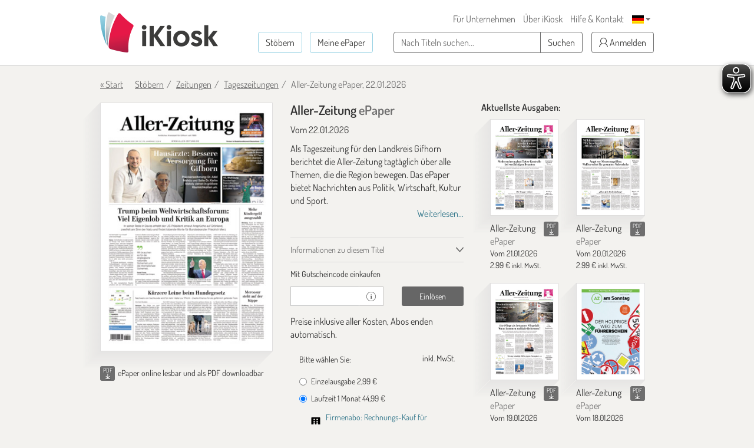

--- FILE ---
content_type: text/html; charset=utf-8
request_url: https://www.google.com/recaptcha/api2/anchor?ar=1&k=6LdletwUAAAAADRmMXMNI1O57k4ngOqGg_8Ayjcz&co=aHR0cHM6Ly93d3cuaWtpb3NrLmRlOjQ0Mw..&hl=en&v=PoyoqOPhxBO7pBk68S4YbpHZ&size=invisible&anchor-ms=20000&execute-ms=30000&cb=5j4alm2p46rq
body_size: 48513
content:
<!DOCTYPE HTML><html dir="ltr" lang="en"><head><meta http-equiv="Content-Type" content="text/html; charset=UTF-8">
<meta http-equiv="X-UA-Compatible" content="IE=edge">
<title>reCAPTCHA</title>
<style type="text/css">
/* cyrillic-ext */
@font-face {
  font-family: 'Roboto';
  font-style: normal;
  font-weight: 400;
  font-stretch: 100%;
  src: url(//fonts.gstatic.com/s/roboto/v48/KFO7CnqEu92Fr1ME7kSn66aGLdTylUAMa3GUBHMdazTgWw.woff2) format('woff2');
  unicode-range: U+0460-052F, U+1C80-1C8A, U+20B4, U+2DE0-2DFF, U+A640-A69F, U+FE2E-FE2F;
}
/* cyrillic */
@font-face {
  font-family: 'Roboto';
  font-style: normal;
  font-weight: 400;
  font-stretch: 100%;
  src: url(//fonts.gstatic.com/s/roboto/v48/KFO7CnqEu92Fr1ME7kSn66aGLdTylUAMa3iUBHMdazTgWw.woff2) format('woff2');
  unicode-range: U+0301, U+0400-045F, U+0490-0491, U+04B0-04B1, U+2116;
}
/* greek-ext */
@font-face {
  font-family: 'Roboto';
  font-style: normal;
  font-weight: 400;
  font-stretch: 100%;
  src: url(//fonts.gstatic.com/s/roboto/v48/KFO7CnqEu92Fr1ME7kSn66aGLdTylUAMa3CUBHMdazTgWw.woff2) format('woff2');
  unicode-range: U+1F00-1FFF;
}
/* greek */
@font-face {
  font-family: 'Roboto';
  font-style: normal;
  font-weight: 400;
  font-stretch: 100%;
  src: url(//fonts.gstatic.com/s/roboto/v48/KFO7CnqEu92Fr1ME7kSn66aGLdTylUAMa3-UBHMdazTgWw.woff2) format('woff2');
  unicode-range: U+0370-0377, U+037A-037F, U+0384-038A, U+038C, U+038E-03A1, U+03A3-03FF;
}
/* math */
@font-face {
  font-family: 'Roboto';
  font-style: normal;
  font-weight: 400;
  font-stretch: 100%;
  src: url(//fonts.gstatic.com/s/roboto/v48/KFO7CnqEu92Fr1ME7kSn66aGLdTylUAMawCUBHMdazTgWw.woff2) format('woff2');
  unicode-range: U+0302-0303, U+0305, U+0307-0308, U+0310, U+0312, U+0315, U+031A, U+0326-0327, U+032C, U+032F-0330, U+0332-0333, U+0338, U+033A, U+0346, U+034D, U+0391-03A1, U+03A3-03A9, U+03B1-03C9, U+03D1, U+03D5-03D6, U+03F0-03F1, U+03F4-03F5, U+2016-2017, U+2034-2038, U+203C, U+2040, U+2043, U+2047, U+2050, U+2057, U+205F, U+2070-2071, U+2074-208E, U+2090-209C, U+20D0-20DC, U+20E1, U+20E5-20EF, U+2100-2112, U+2114-2115, U+2117-2121, U+2123-214F, U+2190, U+2192, U+2194-21AE, U+21B0-21E5, U+21F1-21F2, U+21F4-2211, U+2213-2214, U+2216-22FF, U+2308-230B, U+2310, U+2319, U+231C-2321, U+2336-237A, U+237C, U+2395, U+239B-23B7, U+23D0, U+23DC-23E1, U+2474-2475, U+25AF, U+25B3, U+25B7, U+25BD, U+25C1, U+25CA, U+25CC, U+25FB, U+266D-266F, U+27C0-27FF, U+2900-2AFF, U+2B0E-2B11, U+2B30-2B4C, U+2BFE, U+3030, U+FF5B, U+FF5D, U+1D400-1D7FF, U+1EE00-1EEFF;
}
/* symbols */
@font-face {
  font-family: 'Roboto';
  font-style: normal;
  font-weight: 400;
  font-stretch: 100%;
  src: url(//fonts.gstatic.com/s/roboto/v48/KFO7CnqEu92Fr1ME7kSn66aGLdTylUAMaxKUBHMdazTgWw.woff2) format('woff2');
  unicode-range: U+0001-000C, U+000E-001F, U+007F-009F, U+20DD-20E0, U+20E2-20E4, U+2150-218F, U+2190, U+2192, U+2194-2199, U+21AF, U+21E6-21F0, U+21F3, U+2218-2219, U+2299, U+22C4-22C6, U+2300-243F, U+2440-244A, U+2460-24FF, U+25A0-27BF, U+2800-28FF, U+2921-2922, U+2981, U+29BF, U+29EB, U+2B00-2BFF, U+4DC0-4DFF, U+FFF9-FFFB, U+10140-1018E, U+10190-1019C, U+101A0, U+101D0-101FD, U+102E0-102FB, U+10E60-10E7E, U+1D2C0-1D2D3, U+1D2E0-1D37F, U+1F000-1F0FF, U+1F100-1F1AD, U+1F1E6-1F1FF, U+1F30D-1F30F, U+1F315, U+1F31C, U+1F31E, U+1F320-1F32C, U+1F336, U+1F378, U+1F37D, U+1F382, U+1F393-1F39F, U+1F3A7-1F3A8, U+1F3AC-1F3AF, U+1F3C2, U+1F3C4-1F3C6, U+1F3CA-1F3CE, U+1F3D4-1F3E0, U+1F3ED, U+1F3F1-1F3F3, U+1F3F5-1F3F7, U+1F408, U+1F415, U+1F41F, U+1F426, U+1F43F, U+1F441-1F442, U+1F444, U+1F446-1F449, U+1F44C-1F44E, U+1F453, U+1F46A, U+1F47D, U+1F4A3, U+1F4B0, U+1F4B3, U+1F4B9, U+1F4BB, U+1F4BF, U+1F4C8-1F4CB, U+1F4D6, U+1F4DA, U+1F4DF, U+1F4E3-1F4E6, U+1F4EA-1F4ED, U+1F4F7, U+1F4F9-1F4FB, U+1F4FD-1F4FE, U+1F503, U+1F507-1F50B, U+1F50D, U+1F512-1F513, U+1F53E-1F54A, U+1F54F-1F5FA, U+1F610, U+1F650-1F67F, U+1F687, U+1F68D, U+1F691, U+1F694, U+1F698, U+1F6AD, U+1F6B2, U+1F6B9-1F6BA, U+1F6BC, U+1F6C6-1F6CF, U+1F6D3-1F6D7, U+1F6E0-1F6EA, U+1F6F0-1F6F3, U+1F6F7-1F6FC, U+1F700-1F7FF, U+1F800-1F80B, U+1F810-1F847, U+1F850-1F859, U+1F860-1F887, U+1F890-1F8AD, U+1F8B0-1F8BB, U+1F8C0-1F8C1, U+1F900-1F90B, U+1F93B, U+1F946, U+1F984, U+1F996, U+1F9E9, U+1FA00-1FA6F, U+1FA70-1FA7C, U+1FA80-1FA89, U+1FA8F-1FAC6, U+1FACE-1FADC, U+1FADF-1FAE9, U+1FAF0-1FAF8, U+1FB00-1FBFF;
}
/* vietnamese */
@font-face {
  font-family: 'Roboto';
  font-style: normal;
  font-weight: 400;
  font-stretch: 100%;
  src: url(//fonts.gstatic.com/s/roboto/v48/KFO7CnqEu92Fr1ME7kSn66aGLdTylUAMa3OUBHMdazTgWw.woff2) format('woff2');
  unicode-range: U+0102-0103, U+0110-0111, U+0128-0129, U+0168-0169, U+01A0-01A1, U+01AF-01B0, U+0300-0301, U+0303-0304, U+0308-0309, U+0323, U+0329, U+1EA0-1EF9, U+20AB;
}
/* latin-ext */
@font-face {
  font-family: 'Roboto';
  font-style: normal;
  font-weight: 400;
  font-stretch: 100%;
  src: url(//fonts.gstatic.com/s/roboto/v48/KFO7CnqEu92Fr1ME7kSn66aGLdTylUAMa3KUBHMdazTgWw.woff2) format('woff2');
  unicode-range: U+0100-02BA, U+02BD-02C5, U+02C7-02CC, U+02CE-02D7, U+02DD-02FF, U+0304, U+0308, U+0329, U+1D00-1DBF, U+1E00-1E9F, U+1EF2-1EFF, U+2020, U+20A0-20AB, U+20AD-20C0, U+2113, U+2C60-2C7F, U+A720-A7FF;
}
/* latin */
@font-face {
  font-family: 'Roboto';
  font-style: normal;
  font-weight: 400;
  font-stretch: 100%;
  src: url(//fonts.gstatic.com/s/roboto/v48/KFO7CnqEu92Fr1ME7kSn66aGLdTylUAMa3yUBHMdazQ.woff2) format('woff2');
  unicode-range: U+0000-00FF, U+0131, U+0152-0153, U+02BB-02BC, U+02C6, U+02DA, U+02DC, U+0304, U+0308, U+0329, U+2000-206F, U+20AC, U+2122, U+2191, U+2193, U+2212, U+2215, U+FEFF, U+FFFD;
}
/* cyrillic-ext */
@font-face {
  font-family: 'Roboto';
  font-style: normal;
  font-weight: 500;
  font-stretch: 100%;
  src: url(//fonts.gstatic.com/s/roboto/v48/KFO7CnqEu92Fr1ME7kSn66aGLdTylUAMa3GUBHMdazTgWw.woff2) format('woff2');
  unicode-range: U+0460-052F, U+1C80-1C8A, U+20B4, U+2DE0-2DFF, U+A640-A69F, U+FE2E-FE2F;
}
/* cyrillic */
@font-face {
  font-family: 'Roboto';
  font-style: normal;
  font-weight: 500;
  font-stretch: 100%;
  src: url(//fonts.gstatic.com/s/roboto/v48/KFO7CnqEu92Fr1ME7kSn66aGLdTylUAMa3iUBHMdazTgWw.woff2) format('woff2');
  unicode-range: U+0301, U+0400-045F, U+0490-0491, U+04B0-04B1, U+2116;
}
/* greek-ext */
@font-face {
  font-family: 'Roboto';
  font-style: normal;
  font-weight: 500;
  font-stretch: 100%;
  src: url(//fonts.gstatic.com/s/roboto/v48/KFO7CnqEu92Fr1ME7kSn66aGLdTylUAMa3CUBHMdazTgWw.woff2) format('woff2');
  unicode-range: U+1F00-1FFF;
}
/* greek */
@font-face {
  font-family: 'Roboto';
  font-style: normal;
  font-weight: 500;
  font-stretch: 100%;
  src: url(//fonts.gstatic.com/s/roboto/v48/KFO7CnqEu92Fr1ME7kSn66aGLdTylUAMa3-UBHMdazTgWw.woff2) format('woff2');
  unicode-range: U+0370-0377, U+037A-037F, U+0384-038A, U+038C, U+038E-03A1, U+03A3-03FF;
}
/* math */
@font-face {
  font-family: 'Roboto';
  font-style: normal;
  font-weight: 500;
  font-stretch: 100%;
  src: url(//fonts.gstatic.com/s/roboto/v48/KFO7CnqEu92Fr1ME7kSn66aGLdTylUAMawCUBHMdazTgWw.woff2) format('woff2');
  unicode-range: U+0302-0303, U+0305, U+0307-0308, U+0310, U+0312, U+0315, U+031A, U+0326-0327, U+032C, U+032F-0330, U+0332-0333, U+0338, U+033A, U+0346, U+034D, U+0391-03A1, U+03A3-03A9, U+03B1-03C9, U+03D1, U+03D5-03D6, U+03F0-03F1, U+03F4-03F5, U+2016-2017, U+2034-2038, U+203C, U+2040, U+2043, U+2047, U+2050, U+2057, U+205F, U+2070-2071, U+2074-208E, U+2090-209C, U+20D0-20DC, U+20E1, U+20E5-20EF, U+2100-2112, U+2114-2115, U+2117-2121, U+2123-214F, U+2190, U+2192, U+2194-21AE, U+21B0-21E5, U+21F1-21F2, U+21F4-2211, U+2213-2214, U+2216-22FF, U+2308-230B, U+2310, U+2319, U+231C-2321, U+2336-237A, U+237C, U+2395, U+239B-23B7, U+23D0, U+23DC-23E1, U+2474-2475, U+25AF, U+25B3, U+25B7, U+25BD, U+25C1, U+25CA, U+25CC, U+25FB, U+266D-266F, U+27C0-27FF, U+2900-2AFF, U+2B0E-2B11, U+2B30-2B4C, U+2BFE, U+3030, U+FF5B, U+FF5D, U+1D400-1D7FF, U+1EE00-1EEFF;
}
/* symbols */
@font-face {
  font-family: 'Roboto';
  font-style: normal;
  font-weight: 500;
  font-stretch: 100%;
  src: url(//fonts.gstatic.com/s/roboto/v48/KFO7CnqEu92Fr1ME7kSn66aGLdTylUAMaxKUBHMdazTgWw.woff2) format('woff2');
  unicode-range: U+0001-000C, U+000E-001F, U+007F-009F, U+20DD-20E0, U+20E2-20E4, U+2150-218F, U+2190, U+2192, U+2194-2199, U+21AF, U+21E6-21F0, U+21F3, U+2218-2219, U+2299, U+22C4-22C6, U+2300-243F, U+2440-244A, U+2460-24FF, U+25A0-27BF, U+2800-28FF, U+2921-2922, U+2981, U+29BF, U+29EB, U+2B00-2BFF, U+4DC0-4DFF, U+FFF9-FFFB, U+10140-1018E, U+10190-1019C, U+101A0, U+101D0-101FD, U+102E0-102FB, U+10E60-10E7E, U+1D2C0-1D2D3, U+1D2E0-1D37F, U+1F000-1F0FF, U+1F100-1F1AD, U+1F1E6-1F1FF, U+1F30D-1F30F, U+1F315, U+1F31C, U+1F31E, U+1F320-1F32C, U+1F336, U+1F378, U+1F37D, U+1F382, U+1F393-1F39F, U+1F3A7-1F3A8, U+1F3AC-1F3AF, U+1F3C2, U+1F3C4-1F3C6, U+1F3CA-1F3CE, U+1F3D4-1F3E0, U+1F3ED, U+1F3F1-1F3F3, U+1F3F5-1F3F7, U+1F408, U+1F415, U+1F41F, U+1F426, U+1F43F, U+1F441-1F442, U+1F444, U+1F446-1F449, U+1F44C-1F44E, U+1F453, U+1F46A, U+1F47D, U+1F4A3, U+1F4B0, U+1F4B3, U+1F4B9, U+1F4BB, U+1F4BF, U+1F4C8-1F4CB, U+1F4D6, U+1F4DA, U+1F4DF, U+1F4E3-1F4E6, U+1F4EA-1F4ED, U+1F4F7, U+1F4F9-1F4FB, U+1F4FD-1F4FE, U+1F503, U+1F507-1F50B, U+1F50D, U+1F512-1F513, U+1F53E-1F54A, U+1F54F-1F5FA, U+1F610, U+1F650-1F67F, U+1F687, U+1F68D, U+1F691, U+1F694, U+1F698, U+1F6AD, U+1F6B2, U+1F6B9-1F6BA, U+1F6BC, U+1F6C6-1F6CF, U+1F6D3-1F6D7, U+1F6E0-1F6EA, U+1F6F0-1F6F3, U+1F6F7-1F6FC, U+1F700-1F7FF, U+1F800-1F80B, U+1F810-1F847, U+1F850-1F859, U+1F860-1F887, U+1F890-1F8AD, U+1F8B0-1F8BB, U+1F8C0-1F8C1, U+1F900-1F90B, U+1F93B, U+1F946, U+1F984, U+1F996, U+1F9E9, U+1FA00-1FA6F, U+1FA70-1FA7C, U+1FA80-1FA89, U+1FA8F-1FAC6, U+1FACE-1FADC, U+1FADF-1FAE9, U+1FAF0-1FAF8, U+1FB00-1FBFF;
}
/* vietnamese */
@font-face {
  font-family: 'Roboto';
  font-style: normal;
  font-weight: 500;
  font-stretch: 100%;
  src: url(//fonts.gstatic.com/s/roboto/v48/KFO7CnqEu92Fr1ME7kSn66aGLdTylUAMa3OUBHMdazTgWw.woff2) format('woff2');
  unicode-range: U+0102-0103, U+0110-0111, U+0128-0129, U+0168-0169, U+01A0-01A1, U+01AF-01B0, U+0300-0301, U+0303-0304, U+0308-0309, U+0323, U+0329, U+1EA0-1EF9, U+20AB;
}
/* latin-ext */
@font-face {
  font-family: 'Roboto';
  font-style: normal;
  font-weight: 500;
  font-stretch: 100%;
  src: url(//fonts.gstatic.com/s/roboto/v48/KFO7CnqEu92Fr1ME7kSn66aGLdTylUAMa3KUBHMdazTgWw.woff2) format('woff2');
  unicode-range: U+0100-02BA, U+02BD-02C5, U+02C7-02CC, U+02CE-02D7, U+02DD-02FF, U+0304, U+0308, U+0329, U+1D00-1DBF, U+1E00-1E9F, U+1EF2-1EFF, U+2020, U+20A0-20AB, U+20AD-20C0, U+2113, U+2C60-2C7F, U+A720-A7FF;
}
/* latin */
@font-face {
  font-family: 'Roboto';
  font-style: normal;
  font-weight: 500;
  font-stretch: 100%;
  src: url(//fonts.gstatic.com/s/roboto/v48/KFO7CnqEu92Fr1ME7kSn66aGLdTylUAMa3yUBHMdazQ.woff2) format('woff2');
  unicode-range: U+0000-00FF, U+0131, U+0152-0153, U+02BB-02BC, U+02C6, U+02DA, U+02DC, U+0304, U+0308, U+0329, U+2000-206F, U+20AC, U+2122, U+2191, U+2193, U+2212, U+2215, U+FEFF, U+FFFD;
}
/* cyrillic-ext */
@font-face {
  font-family: 'Roboto';
  font-style: normal;
  font-weight: 900;
  font-stretch: 100%;
  src: url(//fonts.gstatic.com/s/roboto/v48/KFO7CnqEu92Fr1ME7kSn66aGLdTylUAMa3GUBHMdazTgWw.woff2) format('woff2');
  unicode-range: U+0460-052F, U+1C80-1C8A, U+20B4, U+2DE0-2DFF, U+A640-A69F, U+FE2E-FE2F;
}
/* cyrillic */
@font-face {
  font-family: 'Roboto';
  font-style: normal;
  font-weight: 900;
  font-stretch: 100%;
  src: url(//fonts.gstatic.com/s/roboto/v48/KFO7CnqEu92Fr1ME7kSn66aGLdTylUAMa3iUBHMdazTgWw.woff2) format('woff2');
  unicode-range: U+0301, U+0400-045F, U+0490-0491, U+04B0-04B1, U+2116;
}
/* greek-ext */
@font-face {
  font-family: 'Roboto';
  font-style: normal;
  font-weight: 900;
  font-stretch: 100%;
  src: url(//fonts.gstatic.com/s/roboto/v48/KFO7CnqEu92Fr1ME7kSn66aGLdTylUAMa3CUBHMdazTgWw.woff2) format('woff2');
  unicode-range: U+1F00-1FFF;
}
/* greek */
@font-face {
  font-family: 'Roboto';
  font-style: normal;
  font-weight: 900;
  font-stretch: 100%;
  src: url(//fonts.gstatic.com/s/roboto/v48/KFO7CnqEu92Fr1ME7kSn66aGLdTylUAMa3-UBHMdazTgWw.woff2) format('woff2');
  unicode-range: U+0370-0377, U+037A-037F, U+0384-038A, U+038C, U+038E-03A1, U+03A3-03FF;
}
/* math */
@font-face {
  font-family: 'Roboto';
  font-style: normal;
  font-weight: 900;
  font-stretch: 100%;
  src: url(//fonts.gstatic.com/s/roboto/v48/KFO7CnqEu92Fr1ME7kSn66aGLdTylUAMawCUBHMdazTgWw.woff2) format('woff2');
  unicode-range: U+0302-0303, U+0305, U+0307-0308, U+0310, U+0312, U+0315, U+031A, U+0326-0327, U+032C, U+032F-0330, U+0332-0333, U+0338, U+033A, U+0346, U+034D, U+0391-03A1, U+03A3-03A9, U+03B1-03C9, U+03D1, U+03D5-03D6, U+03F0-03F1, U+03F4-03F5, U+2016-2017, U+2034-2038, U+203C, U+2040, U+2043, U+2047, U+2050, U+2057, U+205F, U+2070-2071, U+2074-208E, U+2090-209C, U+20D0-20DC, U+20E1, U+20E5-20EF, U+2100-2112, U+2114-2115, U+2117-2121, U+2123-214F, U+2190, U+2192, U+2194-21AE, U+21B0-21E5, U+21F1-21F2, U+21F4-2211, U+2213-2214, U+2216-22FF, U+2308-230B, U+2310, U+2319, U+231C-2321, U+2336-237A, U+237C, U+2395, U+239B-23B7, U+23D0, U+23DC-23E1, U+2474-2475, U+25AF, U+25B3, U+25B7, U+25BD, U+25C1, U+25CA, U+25CC, U+25FB, U+266D-266F, U+27C0-27FF, U+2900-2AFF, U+2B0E-2B11, U+2B30-2B4C, U+2BFE, U+3030, U+FF5B, U+FF5D, U+1D400-1D7FF, U+1EE00-1EEFF;
}
/* symbols */
@font-face {
  font-family: 'Roboto';
  font-style: normal;
  font-weight: 900;
  font-stretch: 100%;
  src: url(//fonts.gstatic.com/s/roboto/v48/KFO7CnqEu92Fr1ME7kSn66aGLdTylUAMaxKUBHMdazTgWw.woff2) format('woff2');
  unicode-range: U+0001-000C, U+000E-001F, U+007F-009F, U+20DD-20E0, U+20E2-20E4, U+2150-218F, U+2190, U+2192, U+2194-2199, U+21AF, U+21E6-21F0, U+21F3, U+2218-2219, U+2299, U+22C4-22C6, U+2300-243F, U+2440-244A, U+2460-24FF, U+25A0-27BF, U+2800-28FF, U+2921-2922, U+2981, U+29BF, U+29EB, U+2B00-2BFF, U+4DC0-4DFF, U+FFF9-FFFB, U+10140-1018E, U+10190-1019C, U+101A0, U+101D0-101FD, U+102E0-102FB, U+10E60-10E7E, U+1D2C0-1D2D3, U+1D2E0-1D37F, U+1F000-1F0FF, U+1F100-1F1AD, U+1F1E6-1F1FF, U+1F30D-1F30F, U+1F315, U+1F31C, U+1F31E, U+1F320-1F32C, U+1F336, U+1F378, U+1F37D, U+1F382, U+1F393-1F39F, U+1F3A7-1F3A8, U+1F3AC-1F3AF, U+1F3C2, U+1F3C4-1F3C6, U+1F3CA-1F3CE, U+1F3D4-1F3E0, U+1F3ED, U+1F3F1-1F3F3, U+1F3F5-1F3F7, U+1F408, U+1F415, U+1F41F, U+1F426, U+1F43F, U+1F441-1F442, U+1F444, U+1F446-1F449, U+1F44C-1F44E, U+1F453, U+1F46A, U+1F47D, U+1F4A3, U+1F4B0, U+1F4B3, U+1F4B9, U+1F4BB, U+1F4BF, U+1F4C8-1F4CB, U+1F4D6, U+1F4DA, U+1F4DF, U+1F4E3-1F4E6, U+1F4EA-1F4ED, U+1F4F7, U+1F4F9-1F4FB, U+1F4FD-1F4FE, U+1F503, U+1F507-1F50B, U+1F50D, U+1F512-1F513, U+1F53E-1F54A, U+1F54F-1F5FA, U+1F610, U+1F650-1F67F, U+1F687, U+1F68D, U+1F691, U+1F694, U+1F698, U+1F6AD, U+1F6B2, U+1F6B9-1F6BA, U+1F6BC, U+1F6C6-1F6CF, U+1F6D3-1F6D7, U+1F6E0-1F6EA, U+1F6F0-1F6F3, U+1F6F7-1F6FC, U+1F700-1F7FF, U+1F800-1F80B, U+1F810-1F847, U+1F850-1F859, U+1F860-1F887, U+1F890-1F8AD, U+1F8B0-1F8BB, U+1F8C0-1F8C1, U+1F900-1F90B, U+1F93B, U+1F946, U+1F984, U+1F996, U+1F9E9, U+1FA00-1FA6F, U+1FA70-1FA7C, U+1FA80-1FA89, U+1FA8F-1FAC6, U+1FACE-1FADC, U+1FADF-1FAE9, U+1FAF0-1FAF8, U+1FB00-1FBFF;
}
/* vietnamese */
@font-face {
  font-family: 'Roboto';
  font-style: normal;
  font-weight: 900;
  font-stretch: 100%;
  src: url(//fonts.gstatic.com/s/roboto/v48/KFO7CnqEu92Fr1ME7kSn66aGLdTylUAMa3OUBHMdazTgWw.woff2) format('woff2');
  unicode-range: U+0102-0103, U+0110-0111, U+0128-0129, U+0168-0169, U+01A0-01A1, U+01AF-01B0, U+0300-0301, U+0303-0304, U+0308-0309, U+0323, U+0329, U+1EA0-1EF9, U+20AB;
}
/* latin-ext */
@font-face {
  font-family: 'Roboto';
  font-style: normal;
  font-weight: 900;
  font-stretch: 100%;
  src: url(//fonts.gstatic.com/s/roboto/v48/KFO7CnqEu92Fr1ME7kSn66aGLdTylUAMa3KUBHMdazTgWw.woff2) format('woff2');
  unicode-range: U+0100-02BA, U+02BD-02C5, U+02C7-02CC, U+02CE-02D7, U+02DD-02FF, U+0304, U+0308, U+0329, U+1D00-1DBF, U+1E00-1E9F, U+1EF2-1EFF, U+2020, U+20A0-20AB, U+20AD-20C0, U+2113, U+2C60-2C7F, U+A720-A7FF;
}
/* latin */
@font-face {
  font-family: 'Roboto';
  font-style: normal;
  font-weight: 900;
  font-stretch: 100%;
  src: url(//fonts.gstatic.com/s/roboto/v48/KFO7CnqEu92Fr1ME7kSn66aGLdTylUAMa3yUBHMdazQ.woff2) format('woff2');
  unicode-range: U+0000-00FF, U+0131, U+0152-0153, U+02BB-02BC, U+02C6, U+02DA, U+02DC, U+0304, U+0308, U+0329, U+2000-206F, U+20AC, U+2122, U+2191, U+2193, U+2212, U+2215, U+FEFF, U+FFFD;
}

</style>
<link rel="stylesheet" type="text/css" href="https://www.gstatic.com/recaptcha/releases/PoyoqOPhxBO7pBk68S4YbpHZ/styles__ltr.css">
<script nonce="S9gHxseIrTYw5WTls_jc6g" type="text/javascript">window['__recaptcha_api'] = 'https://www.google.com/recaptcha/api2/';</script>
<script type="text/javascript" src="https://www.gstatic.com/recaptcha/releases/PoyoqOPhxBO7pBk68S4YbpHZ/recaptcha__en.js" nonce="S9gHxseIrTYw5WTls_jc6g">
      
    </script></head>
<body><div id="rc-anchor-alert" class="rc-anchor-alert"></div>
<input type="hidden" id="recaptcha-token" value="[base64]">
<script type="text/javascript" nonce="S9gHxseIrTYw5WTls_jc6g">
      recaptcha.anchor.Main.init("[\x22ainput\x22,[\x22bgdata\x22,\x22\x22,\[base64]/[base64]/[base64]/bmV3IHJbeF0oY1swXSk6RT09Mj9uZXcgclt4XShjWzBdLGNbMV0pOkU9PTM/bmV3IHJbeF0oY1swXSxjWzFdLGNbMl0pOkU9PTQ/[base64]/[base64]/[base64]/[base64]/[base64]/[base64]/[base64]/[base64]\x22,\[base64]\x22,\x22w71OwpvDnsOdwrgpGnTDjB4awqIeL8O2YV1vXcKSwo9KTcOMwq/DosOAFE7CosKvw6HCqAbDhcKlw5fDh8K4wokkwqpyQVZUw6LCmxtbfMK1w4nCicK/f8Omw4rDgMKiwplWQGhfDsKrH8Kywp0TFcOyIMOHNcOMw5HDulTCrGzDqcKpwp7ChsKOwq5WfMO4woTDqUcMIQ3CmygGw5EpwoUVwqzCkl7CgcOJw53DslhVwrrCqcONMz/Cm8OAw7hEwrrCjjVow5tlwrgfw7pVw4HDnsO4X8OCwrw6wqdjBcK6OsOiSCXCokLDnsO+VsK2bsK/wp5Tw61hNcO1w6cpwrZCw4w7PMK0w6/CtsOGWUsNw7IAwrzDjsO9F8OLw7HCrMKOwodIwq3DoMKmw6LDosOyCAYSwqtvw6gNBg5Mw5FCOsOdGsOxwppywqhUwq3CvsKFwps8JMKbwpXCrsKbAlTDrcK9bTFQw5BLGl/CncO4G8OhwqLDsMK0w7rDph04w5vCs8KfwqgLw6jCnCjCm8OIwrHCusKDwqcvCyXCsFRyasOuVMKwaMKCDsOkXsO7w5JAEAXDtMKGbMOWVit3A8Kew6YLw63CmMKgwqcww6/DmcO7w7/DrV1sQwVwVDxoOy7Dl8Ouw5rCrcO8TSxEACrCpMKGKkhpw75ZSGJYw7QCUy9YFsKXw7/CojEzaMOmUMObY8K2w6NLw7PDrTdqw5vDpsOLW8KWFcKeI8O/wpwGbyDCk1/CgMKnVMOtARvDlX4qNC13woQww6TDtMKpw7tza8Oqwqhzw6PCsBZFwrPDgDTDt8OsIx1Lwp54EU5vw4jCk2vDqsK6OcKfYS03dMObwpfCgwrCu8K+RMKFwozCqkzDrlsYMsKiG1TCl8KgwrsAwrLDrFHDok90w5lDbiTDqcKNHsOzw7/[base64]/[base64]/[base64]/CpWfDtRorw43DqcOFTiEGcFzDmQA0KWrCkcKGTTHCrDjDlFzCgFgow6xGVhXCu8OnXcKzw4jDsMKww63ClHYXHMKecQnDmcKTw43CvQTCqDnCrMOdS8OJe8Kzw7xEwqnCpkNuJF1Rw5xPw41DIW9QU3tcw5EIwqVUw77Ds2AkPXvCvMKvw4t/[base64]/w47ChcKBQXrCm3tAJzXDu1zDpcKiNx0mHUvDk0xQw6gBworCqsKcwpPCqX7Dp8OFBcOhw7nDiCkbw67DtVHDjXNlWX3CoVV3wqFAQ8O/wqd+wolPwrItwocww6huTcK6wqYcwonDsRkwTHXDkcKwGMOhP8OuwpM7I8OaPCTCg0ZrwoTDixLCqU58wqcsw7w9AhgVUwzDni3Dg8OXBMOZeBHDpsOcw6EwGh58w7jCpsKpeXvDll1cw77DjcOcwr/DncK2A8KvJERlZRBfw4IowrY9w5V/[base64]/[base64]/DlMO8wrzDp2s3bwTDnk8Jwo/Cs0jDjQgFwrMCEMONwpPDvsOBw4vCi8O9W2zDs39iw47DncK8CcOVw4FOw7zChXzCnnzDgwTDlVRCf8OPRC/DsSw/[base64]/ChG0zDn9Tw6DDqcOKf8Osw6lEwqZ8wpAkw7lCesO/[base64]/CgMOBw4PDr8Kiw43DhzFkw6VaXw0Xw6tRT0UWM3zDrcOJf3vCiGfCmVTDqcKeXRTCq8KCa2vCnDXDnSJTKsKJw7LCrXbDingHM3jDgWbDs8KNwp04XncNYMOtdcKRwqnCmsOGJADDrgDDgMOgFcOwwovDtMK7T3LDi1DDjAR+woDCrMOwBsOaLChqX2/CvMKYFsO3B8KyE3/Cg8KtCMKKGBTDswDCtMOnJMOiw7VzwpXDhMKOw5nCqBVJYn/DnUEPwp/[base64]/[base64]/ClirClsKQw4jCrU5iNU0DwqNjSBPDk8KaAXFLPnFewrYDw7DClMKgATLCnsORN2TDvMO4w4rChUPCmsK1acKEdsKwwoJnwrEBw5HDnw7Cun/Ci8KJw6JrWE1sHsKUwp7DsEDDjsKKLCvDumcSwofCp8OLwqoZwqDCpMOnw7/DjB7DuCU4FU/CoxsLI8KifsO/w4U6fcKOaMOtPWYHwqzCt8K6Qg7ClsKewpQjU33Dl8Ozw4BfwqlpKsOZLcOMEEjCp39/FcKvw67Dlx9WAcOsWMOcw5YoWMO1wrwgIFw3wpYLGHvCl8Oaw4V+YATDtmxLYD7DvDRBIsOXwovDryYzw73DhMKlwosSFMKgw4HDrMOKN8OCw7/CmRnDsxEvWsKIwrItw6gAN8KJwrtMeMKIw5fDhm5zIjXCtz8/[base64]/DisOaw5x2wq/CpsOzw7cJw44EwrV9wpHDgwJ7wp0Hw6TDkcOMwoPCuiPDtmDCmy/CgBTCqcOEw5rDpcOQwqsdOCYaEBBpQnLDmivDosOtw47DrsKFRMK1w4ptMyLCk0soUD7DhUkVU8O4NcKkKhDCkXDDsS/DhFHDlQrDvcOXGWksw5bDqsK1fHrCo8KBNsOVwpdQw6fDncOywqnCg8Oow6nDl8OjLsKsXlbDsMK5aSsKw6PDp3vCqsKjIMOlwrJTwpDDtsOqw6g6wofCsEIvJsO/[base64]/ChMKVRsOOZsKFD0zDqMKLa8O0WsKlIsOjw7/Dr37DvXYhQ8OuwoTCjhHDhyEwwpXCv8OFw5bDqsOnCnzCl8OJwqh7w5fDqsOJw7TDmBzDmMKzwr3Cuz7CgcKfwqHCoVLDr8KfVzvCnMK6wo/DmnvDvy3Dlwcqwq1RA8OVbMODwqfChgXCr8O3w6xwbcKmwr3CkcK8bmcTwqbDrW/CusKKwoVww7U7GMKBCsKMI8OQRwcCwpNnIMKWwqHCgULCtzRKwr3CgsKLOcKvw6EHY8KfYCMEwpdLwoQ0QMKFBcKUVMKZRlZQwrzCksOJNmI8bElUNGx2bW3DhlMaCcOBeMOvwrzDm8K2STJBXsOrOTIAdMONw7zDkSlSwoRmewjDoEJ9dmPDr8KEw5/DvsKLBgjCny94YAHClHfCnMKNGlXDmFE/wrPDnsKjw4DCuWTDrk0Rw63CkMOVwpkBw77ChsOHX8OFI8KBw5zDjMKZFzFtL0PCmcOIJsOBwpEAH8Kue33DuMOPLsKaAy7DmW/CgMOUw5TCmE7CrMO2F8Odw7rCvyUICTbCvwoDwrnDicKsQ8OuSsK/HsKdw7zDmyTCj8O6wqHCt8OuGlNLwpLCs8OiwoXDjxwIHcOGw5fCky9MwqzDn8KOwr7Dn8OBwqjCqsONM8OEwozClFHDombDgDQ3w5YXwqLDukUzwrfDosKXw6HDg0tKWRdYAcOvW8KVWsO/dMKRVSlOwq1pw7YfwpBmIX/Cjws6H8KwMMKRw7kjwqfDusKMYVHCpWEtw5wVwrbCtVcWwq08wqo9EHbDnERRLUhOw7jDvMOdGMKDCUvDksO/woJ+w6LDsMOCMsOjwphhw70xH2ANw5lvCA/Cum7CtHjDuC3DsWbDvxE6w5XCgi/DpcKCw5nCoDrCvMKkWgZrwrViw488wqLDm8O1SwwRwpwxwrECcMKUBMOwXMOwAE9rVMOpIDXDlMOPRsKrbT9Awp/Dm8ORw57DvcK4PmYDw4QiNRXDtRrDhsOUEsKWwpPDlSrCg8OCw6Vlw4w2wqNRw6RXw6DCihEnw4MNNQN7wprDi8Krw7zCu8KBwq/DnMKKwoECR2I5dsKLw7I0NEl0BQxVMVrCiMKLwpMDKMKOw5k/[base64]/DusOPw6bCiVHDoyFcKsOSIMK2T8KeOcO9w6vCg2w0wpTCt3hrwqFnw68aw7PDtMKQwpnDi3HCgkjDqMOFGBfDpALChcOqNUclw6U7wobCoMObwp8FQTHCi8O+RWhlLxw7I8Kvwp1uwohaEDFBwrR0wrvCi8KTw7PDhMO+w6Fgd8Krw7dDw7PDhMOww6M/[base64]/[base64]/CoGsDwrfDqXkjNG7Dg8OKw5LDhjVDRcOdw5oFw7HCusKCw4vDnMO+I8OswpoBO8KwfcK5csOlFzArw6vCscO6NsO7XzlESMOWPTfDr8OPw4A4VWLDlgrCohjCh8K8w4/DpzjDoSTDqcOKw7g4w4xOw6Y5wozDo8O+wpnCuyFkwrR/f2zClsOvw5A2a1QNUl1LcjrDtMKUWwIOJT8TacKEI8ODUMKDeQzCn8OeNBfDjsK+JMKZw4bDoRZrFhk3wo4cbMO0wpzCiQNkI8KCVALDn8OWwo0Kw7YnCMO3DFbDmzTCkz13w4d4w5/[base64]/CjHjChG0Ew79YSsKMw5gpwpJpw7I2PsO8w4rChsK2w6NEfmzDt8OeDycKKsK/[base64]/[base64]/woMHKcOFw43Cr8KbRlcGwqBXWwzCqsOqwqw+wo8mwoHCm1LCpMKyAzDCuSVvc8OuPAbDgQZAf8Osw5o3O25ncMOJw4x0LMK5PcOwPnl9DEnDvMOwWMOaPHnChcKFFDLCol/Cpjo6wrPDuU0sEcOvwoPDuSMaGA9vw6/Dj8OvODsuHsKJCcKww73DuUXCpMOeKMOGw4VAwpTCsMOYw4HColzCnFjCoMOaw5zDvhXCsDXCmMKCw7oSw54jwpV0XTQpw4fChsOqw4k0wrXCjMKvfcOrwoxXOcObw6USJE/CuXBgwq0Zw5kdw68mw4jCu8O5PBzDtWfDojHCrBLDmMKJwq7CrsOOYsO0Z8OaIn5Qw4Rgw7bChmLDkMOlOsO+wqN+w5LDmkZBDT3DrBvCtCdEwoLDqhkbBzzDmsK0cBoWw5kIbMOaP3HCj2dsLcKYwowMw7LCpcOAcDvDqcO2wrdzM8KeWgvDtA0awoVVw4NUWkAuwo/Ds8OLw7kVG25BFTjCh8KjdcOrQcO8w654NCMjwqkfw7bCskYsw7XDtMK/K8OXP8KHF8KfXnzDgW9wdy3DpMKmwp1FHcKlw4jDjcK8SFHCjiTDr8OqFcK+woIlwpLCqcORwq/[base64]/DvsKKw5kQw654wrhaA0DDr8OgLsK1d8K4fXxzw6vDsgd5Hj3Cp35YKcKuIRxVwp/CjMK8QnHCicKvZMKDw6nCsMKbMcOHwpNjwpDDj8KGcMOuw5zCqsOPYMKnDE/Cmw7CmREbWsK+w7HDusOlw6NWwoNDBMK6w61NHRzDoQZGFcORCsKeVghIw6RwUsOJXcKgwpHDicKYwoUrZz3CrcO3wr3CggrDpg7DtsOoSMKzwpnDiHvDpT/DsC7Cul4kwqk1WcOkw6DCjsO8w5wcwqXDlcO7VyBZw4pQScOOUWd9wocKw6vDllVffnfCoTHDgMK/w7tcO8OQwp4qw5osw6TDnMOSDkdxwo3CmFQVS8KGMcKuMMOQw4bDmGQcUcOhwrvCtMKvQXx8w6/CqsOLwpd4MMONwovCq2YBZ2HCuA3Dv8OCw4Arw77DksKew7fCgxnDrmXCoA/DkMOfw7dkw6BIXsKww7FcYClueMK+PHprAsKhwopEw5nCvAnDnVfDkG/[base64]/w6LDtEDCiMOsw65xw7LCoGo6w682SMOMN3vCqsKWw7XDpxXChcKDwoTCu1x9wpg2w40Kw6F2wrMBNsKPWUzDiEfCvMOqI3HCrcKTwqzCkcO2CA99wqXDgjpkGgzCiHTCvnMHw540woDDn8OTWgRiwrZWe8OXJT3DlVp5c8K1woPDhQTCk8KawrJYXy/DtwdSAHTCtX4bw4DCgHJcw7/[base64]/Co8Onw5Igwrwgw54hM8KQEcKNw4AHwrkGQH7Ds8O9w7BcwqLCvzIswr4absKsw5jDpcKgT8KAHF3DjMKyw4vDjQxhdlMbwowBGcKSE8KwSBjCtcOnwrDDl8K5LMOiIFIMMxROwo/Ci34tw53DkgLCmm07w5zCs8OUw7LCiTPDtcK9FHwbFcKww77CmFxSw77Dn8OaworDksKfFzDCl21EMAZzdQ3Ds2/CpmnDiHokwrFVw4jDg8O5SmUew5bDo8O7wqE7QmnDvsOkS8OkRsKuL8KfwqgmA2Enwo1vw4vClhzDp8KPXMOXw77DqMKpwozDoCx3N2Zpw6QFJcKxwqFyex3CpUbDssOjwojCosKhw7fCp8OkL2fDnMOhwo7DjVbDosOJOHDDoMO/wrPDjg/Cjksww4obw7LDvMKVRnJIc1zCtsO0w6bCqsK6csKnTsObO8OrS8KnTcKcdQbCnlBAP8KIw5vDssKowrvDhmohHcOOwpzDncO6HHQ/wozDnMK5IV/CvW4+Ui/[base64]/Dty/[base64]/[base64]/CDsDw77CrMOww6bDj2JWw5knw6nCgMOdw6ksQmDCtMKQd8Oew74Sw6jCkcKjHMOsbH1Jwr4IBGtgw53Du0jCpwHCnMKZw7tsL3nDq8KeH8Onwr1oAH/DuMKrGcKDw5vCmcOQXcKAE2QnZ8O/[base64]/DsMOUw77DkMKuWGXDtxtZw6t3w51rWMKFSwDDn1MsT8O9BcKcw6/[base64]/DnMOcw4wYw7PDkcKVNcOgfiR0f8OswqUHM13DmcK4ZMKHwrXDg1JSC8KYwq8BQcK5wqYofGUuwrwqw5jCs1BJT8OCw4TDnMODeMKgw5lowqRAwoF6wqNnJQtVwo/[base64]/CinPDqsKRL8OsLnUYw5USwpRfOzLDkwRmwrYrw6R5WVgGbcOTBMOGUMOBAsO+w6FYw4nCksO4UHPCjSNywrkOFcO/wpDDm0N+C2/DpjvDlUJ3w7/ChBcpdsOINCLCmVLCqjlnejfDvcOpw5JyWcKOCsOgwqdCwrkewqs/D2Vwwr7Dn8K+wrbCpVlEwprCqEQMLy1KJcOWwrvCt2XCqhYjwprCtxMBfAc8B8ObP0nCosKmwqnDk8Ocb3PDrh5VS8KOwokeBCnCpcKQwpBfB0EqPsOmw4bDnwrCtcO6wqI5ZTDCsH9/w5t+woFGCMOJKwLDkEHDkMOFwqUkwoR5OArCs8KMV2jCr8O6wqDCjMK5SipkFsKBwq/DlVBQdkZiwqgNXHbDrFrCqh9xa8OSw6M/w7HCn3PDiwvDpD3DuUrCghnDtsK8V8KLaiodw4Q7PWt+w6YFwr08UMKPbVIiRgI9NTQSwoPCjFLDiCLCtcOGw6Utwos2w67DmMKtwpZuRsOgwqPDpsKOIhXCnU7Dj8KwwroUwoxKw4U9JkfCqklNw5ZNUwXCv8KqFMOoY0/CjEwKP8O8wp8zRksiP8KAw7jDhjhswrvDkcKGwo7DssO7LQNwT8K5wo7CnMOvcA/CjMOqw6nCtSXCi8Ovwr/CnsKDwpBRLB7CmMKeU8OWcyfCg8KlwqnCjnUOw53Dll4BwqTCrhwcwq7CksKLwpxUw5Qaw7/DicKiSMODwqXDqDVNwok1wr1Ww5/Dr8KFw70zw6phIsO8IgTDnHHDpMO6w5Vlw6MCw400w4sMdRcGFcK/XMKtwqMrCEDDgQ/DkcOqZ109UcKAA0Alw50JwqLCisOUw63CiMOzEcKIdcOISkbDh8KoGcKXw7PCgMOHDsO0wrzCkX3DuX/Dqw7DgRwMD8KRMcO6fw3Dv8KEK1wYw6fCqD7CnkUxwoTDpcKaw74gwrLChcKiK8KMHMKyC8OZwpsFYSHCultPVDjCksOEdCcoDcK+wq8xwolmfMKnw5sUwq5awpYQQsKjMMO/w7VNWnVowpRKw4LCrsObOsKkSTzCtMONwoZcw7/DicKyYMO5w43DucOAwrImwrTChcORGlXDhkcBwo3Dl8OtV20yc8OnCF3DrsOdwpZSw7DCj8O/wowbw6fDsUtIwrJ3w6EOw6gSQjTDikXCj1bDl2LCicOSN0fCkHcSPcOfeBXCuMO2w7IUHD9pUHd5AMKXw6fCt8OibUbCrTJMEiweI2TDty8IeTQQHg1OAMOREH/DnMOBFcKNwoTDvsKjZG4IWxrCvsOuP8KOwqjDtWfCoxrCpsOzwobCg3xNCsK1w6TCihvCgzTDucKrwrDCnMKZdEhsNUHDslowdz5ZJsOAwrHCtVVuSUZhawDCpMK1FcONP8OTEsK6fMO1wrNxaSnDg8OcXnjDmcOOwpsKPcO9wpRtwo/CrDJ0wpPDq0UvO8OvfsKNXcOEXXnCoH/DphUBwq/DpDTCsV83RGnDq8KsL8O/VyjCpkl/M8K9wrMyKwvCmXZSw4hiw63CnMO7wr1pXETCvTzCvDorw5TDji46w6/[base64]/Yk7Dk8KVw67DsgrCucKPXMKxZcO4IUNJdj4Rwotcw7UWw6jDtzDCrRgkJMOjdSzDqS9Ua8OCw5nDh3ZWw7DCmUVeRVPClHjDmCtXw5FjC8KaZDJqw6kDDw5ZwoXCtxfDgsKYw5JMccO6A8ORCcKkw6YmWMKpw7DDusKjTsKBw6zDgcKrGkvDpMKkw5U8P0zCjS/DqSNbFsOwfkkkw5fCklTCjsOhN2jCiB9bw5NUw7HChMOUw4LCuMK5JX/CqmvCh8OTw7zCgMO0TMORw4wMwrHCrsKLcEkpawUPBcKrwprCnXfDon7CtTccwo8lwoXCm8OFC8OFHgTCr05RUcO5w5bCuENrXy0gwovDihl3w4EQeWPDpzzCon8Cf8K1w4/DgcKHw5U2HXnDj8Otwp/CnsOPD8OcTMOLNcK4w5HDoGXDp37DhcOxDMKaOlvDrBpwDcKLwqw5IcKjwqA2NsOsw4F+wrwMTMKqwqDDpsKLbh0xw7bDqsKmAyvDu3vCpcOCLWvDhCxkCFpQw6XCvXPDnwrDtxore3/Dp2DCsEAXbTIJwrfDiMOKcR3DjwRoSyFoVsK/wqXDk2RNw6UFw40ow7cjwrTCgsKJFAnCisOCwr9vw4DDp0EBwqBJCnRTVEDClELChHYCw6IBeMO9LSEKw5/DrMOfwp3DgTBeFcOdwqxFTG10wr7CgMOtw7TDgsO+w6rDlsOkwoDDhMKzaEFXwrDCrxVzGCHDgcOgXcOrwoLDksKhw7wTw4HCscK6wrrCgMKQIkHCjTVSwo/CpWTCpkPDm8Kvw49QR8OSccKdKQ3CqigQw47DisOtwr5/w73DqsKRwoHDqWoQLcOtwq/ClMK2w5VAW8O7RF7CicOlcD3Dm8KTQsKrWEBne3NDw6A5WGJ5bcOSYMKtw5rCocKKwpwlYMKXC8KcGTp5BsKnw77DlXfDt3HCvnXCrl8qNsKlfMONw5ZYwosUwrFAFhzCs8KjXAjDhcKPVMKuw4RPw7l4XcKNw5/[base64]/w47DmA95w4bCrBN3w6BnRMOZwolJYsKcw40YeTw/w6XDskteJ2F2ZcK+w6YdVyACYcKvVybCgMKyIUnDsMOYFMKZe23DicKpwqFbHMKZw7M3w57DoGpEw5zCklDDs2vChcKuw5jCjBVGC8O9w4EXVyrCicK3KXE7w5YIX8OPUx1ha8O9wp9BWcKyw4/DrHrCg8KCwpwIw414A8Oew64EUFA/[base64]/[base64]/DusKww59SbGfDpsKUIyPCjcKiwpVwVThfwqRIFMK9w7zCpsOQJR4Tw4k/PMOVw6BAHwVow4BLUVHDhMKhbS3Dsk0ubcOTwoLCqcO4wp7DucO5w6Quw6bDjsKpwrBPw5/DoMOIwpvCnsOvVDQIw5rCqMOZw63DnTgRC1pow7fCmMKOKmrDpGfCoMOAS2HCkMOCYsKWwoDCqMO6w6nCp8K9w59Vw4wlwpR+w4PDmVPCjDHDnXTDtsOJw6DDgjM/woISacKhCsKXGsOowr/CvcKpT8KSwoRZEHJUCcK8HcOMw59BwppaYMO/wpAea292w55tRMKEwo0+w73DhVxkfDHDkMODworDpMOWKzDDncOowrdxwp0Jw6MaE8OmaU1YAcOeNsKxBMObKwvCs2U5w6zDn0FSw7hjwq4kwqDCnVM6EcOzwp/[base64]/DtcKMwrbDucKjwrvCi2nClwp/w43DjgTCucK/Yk4Aw5vDrMKJCmPCscOWwoRBIXzDjELCr8KXwpzCnT8bwo3ChQzCgcOZw5ARwpY0w5TDl1ciB8KmwrLDs3Y/[base64]/DiU1fw74ywrodwpbDrMOIwrbDksKtw6snLsKGw4XCsxvDqcOhelzCvXLClcOjMgDCncKCZ3jCn8OAwqI0CQclwqHDtHUqUsOvUcOxwobCumDCiMK5XsKzw4/DowlfJQvCngnDiMKiwrkYwoTCrsOuwqLDnRHDtMKmw5DClTonwrnCuiHDgcKjUw4PKR3DjcOOWgLDqMKDwpUFw6XCtEoow7pzw5jCkiPCocOaw5jDscONJMOYWMO1IsOCVsK5w4ZWT8Kvw5/DtmhDc8OZNsKNSsOmG8OpDS/CisK2w6YkdFzCrQ7DlMOrw5HCtmQFwqsAw5rDnRTDmFBgwpbDmcKAw7rDrktJw59iHMOnOsOJwpRKYsKJMkMhw5rCjwTDtMK5wog8D8KpIiMiwrkmwqYWWzzDvQ0/[base64]/CvxfDkF4Cw6huwogUwoXCnwgnw4DCsgpsHMK1wpo3wrDCkcKuwp86wrJ6fsKJQmXCmWhLB8OZCXl0w5/CkcO9XcKPFHwDwqpDSMKvd8KrwrFYw6DDtcOHUzFAw7IbwrjCviTCiMOmUMOJAj/DocOVwrtMw4M+wrLDk3jDrnJsw4QzLCPCgX0FQ8OkwqTDjgs9w6/CncKAYmgGwrLCkcO9w4XDpcO0CBxJwpkswojCsR8aTRXCghLChcOIw6zCnENKP8KhGsOLw5bDs0bDqVTDvMKnfU4Nwqk/DDbDs8KSX8Onw4DCtRPDpsKnw6o7XlF+w6fCkMO4wqgfw6rDv2PCmTrDmU1qw5HDr8Kcw6HDjcKdw6nCvxMNw7ITbcKYM3HDoTnDuEEzwo4xFWgcDsOswq5KDnUVYHjCjTXCgsKoIcKfbWfCtAMyw5Nhw5fCk1RVw70vYD/Cp8K9wqgyw5nCjMO8fXY2wqTDi8Kkw5pwJsKhw7R0wprDhMO2wrViw7ANw53DgMO/[base64]/XBs1bcKHB8OEwqXCssKlwrEwbsKVUsKdw65Ew6DDn8OBM03DkBsVwrt1BVRdw6XDmgLCpcOPfFBKw5YYHEjCmMO4wpzCmcKswprCh8KIwobDiAUawpTCjHXCnsKIwocbTxLDu8KawpPCuMO7wopiwpLDgz4DfEHDnD/CilIqbEXDrgpcwpLCgyZQGMKhL11QdMKvwq3DlcOcw47DiEQXZ8KFCcOyF8Odw4I1I8KGXcKgwqjDjRnCi8OOwokCwoDCqD8GVUzCqsOTw4NUKGE9w7hTw645asK2w4bCuUYTw74EEj/[base64]/DjWDDlVzCnsKBNMK0w4Y/UzF/wqIpIBkyw5XCmcKsw7rDksK7wp/DhsKPwoBfesKlw5bCq8Ojw5YRaCnDlFYQCEEVw5w3woRlworCtUjDl043NgTDr8OpUGfCjALDjcKSHQHCmMK2w6PDusK/JGEtB2wpfcKOwpNIWQbDnVoOw4HCnX5+w7EDwqLCscOSEcOxw6DDpcKLPirCnMO/PsONwoh8wovChsK6FUTDmz0xw4fDhUIcSMKpFmptw5XCnsO4w7nDusKTL23CjTw8dsOHCMK/[base64]/Cv8KiPytmw6c6wrbDl3Byw4zDvcO3GyHDm8Kww7gSBcKiHMOkwoXDr8OqIMOXFjlbwoprK8OVZsOpw43DlxU+wrVLIGViwqXDocKKH8KnwpIcw7/DosOzwobDmgZcKMOxGMOxOgfDq1rCtMOWwq/[base64]/CucKiwqzCkcOTworCp2jCssK3RHHCuwQaRU99woPClsOcKsK/W8KcL2HCs8KEw68/G8K4Dltdb8Kad8OpQAbCj03DgMOjwonCnsOoQ8O2w53Dl8Oww5HChG43wrhew6MYMC0vbD8awovDl1vDg2XCpgrCvxPDr0HCrzPDr8ORwoExBULDgndFWcKlwoJGwo7Dn8KJwpAHwqE9IcOKHMKcwppCWcKFwrrChsKkw6Vqw552wqonwpZWOcOQwqRENxvCjEI/w6jDhgPCmMOTw5o6CnnCsTpcwoNMwr0NFsKTdMOuwo0rw592w59Zwp90U2fDhhHChw/DjFp6w4/DmcKTGMOCwo7Dm8OKwrTDocOKwpHDpcKqw6XDrsOmDCt+VFN/woLCkRV5WMKtJ8OGCsK/wpwpworDiA5EwrUiwq1SwrBuS04Jw7wVd1QJB8KHD8KmI3F2wrzCt8O+w47DpgA0I8OldAHChMOyOMKIWGjCgMOWwrIcPMOmTsKuw70KM8OebsK4w5kww4gZwpXDk8OnwrvClxzDn8KSw7lZDsKmOMK4R8Kde2bDhMKHeAtLQSwrw44jwpnCg8OywqI2w5PCkiQKw5/Cl8OlwqLDosOxwq/Cn8KfH8KDJcK2VmdgUsOYBcK7D8K7w6IOwq54aT4qf8OHw6AybMONwrrDv8OXwqQdFx3CgsOhI8OFwrPDtkHDujobwpAlwrJDwrQjDMKCQsK/w6xkQ2DDoSrCjlzCoMOOdBFxTw49w7TDlk18c8KcwpBcwpsWwpDDlh/[base64]/DpcO2OAg2w4XCpsKtwqx2wo8Hw4zDmV9pw6ggCR5LwqjDlcKCwpfCsn3DsTl5XMKDI8OJw5/[base64]/wqJtAQPDucK5Pmlhw7jCkMKLXcOvAC3Cr27Cvx5URMKgT8K6f8OCFcKMfsOyP8K2w5PCixLDrH3DqcKMYF3CpFnCoMOrTsKlwp7Do8ODw5Viw4rCj0gkPUDCmcK/w4PDgRzDssKpwpM0d8OrLMORFcKjw6tnwp7DkFXDkQfCuCjDnFjDtlHDhMKkwpxzw4DDjsOxwqZEw6lSwqUQw4UNw5vDvcOTUCLDoDTDgg3CgcOOY8K/[base64]/DkkLDjMOLd2pFwr7DpsKrw69DTQthwozDsCXDusKsUwHCkMOew4PCqcKcwqzCoMKlwroWwrrCgHTCmyDCu1XDssKuLzHDjMKtWcOJT8OnNkRqw4fClWbDngoUw7TCgsOgwrsPM8KsKS1/H8K5w4g+wqbDhsO6HcKSWiV7wrjDrj7Dm3wNAD/[base64]/DvcKzwrXDmsK4wqhlI8OcLcOTwo7DisOMw45ZwqHCg8OFejV/[base64]/ChULCqMO9FmLDv8OtZDHDucO3X3pVw4nCtkbCosO1TsKhUU7DoMKIw6bDqMKmwoPDo2kYc38BGcKtCk5YwrtkIcOJwp1mdXROw63CnDUTDC9vwqrDqMOLOsOsw4NEw7Nww4QZwpLDn35BDSpIOBtaGU/CgcOKQWkqDFXCs2bDrUbDi8OvBU4QYE81fMKGwoHDhnpUORBvw63CvsOiOsOKw7ATZ8OmPlkVMlHCv8KrKzjCkRxsSMKjw5vDh8KtDMKgHMONNibDr8OYwoPChRLDvnk/FMKjwqPDgMO0w79Yw44tw5XCmkfDnThvN8O9wofClsKDJRpgKMKdw6hIwrLDm1bCosO7SUcUw583wrd/[base64]/DtMK4wp3DtU4/X8KJf8O1w5NMwprCi8ODYWIPwrjCpMOJwqgjcwDClMKvw5IQw43Cq8O/[base64]/DqGkgw6rCl8OrGBYAwq9BMMKcfcOEHjLCmcKcwpY9D0zCncOHKcOjwo08wovChRzCugbDjhhRw6Q4w7zDlMOtwpQLIG3DtMOdwonDvU5Yw6rDv8K0EMKHw57CuBnDjMO/w43CpsK7wqzCk8OVwrXDkwjDv8Oww6IyODxIwp3CqsOLw7XDpD05PW/CvnZfY8KwL8Ohw7bDj8Kcw7BewodQUMODZQ/CtAPDgELCgcKREMK5w7tHGsOmXcOswpzCtcO+PsOiH8Kpw6vCoWtrLMKaU2/CvlzDmyfDuWQ2wo4XPQTCosKawqTDq8OqAMKxBsK4O8KmYcK9RFJow4gfe1A+w4bCjsOTNTfDg8O4F8KvwqcXwqEzdcOnwq3CpsKbFsOJBgzDucK5JjN0Z03ChVYyw786wr3Dt8KATsOTa8KpwrFMwrIzLg1POibDq8O8w5/DisKOTWZrBcOOBAQKw4NSPV5xP8OrT8OPZCLCpCfCogNNwp/CnWnDpizCsnp2w6lfQQ0WE8KdA8KpcRV3ISV7OcO8w7DDuQzDgMOUw7DDqi3CjMOwwolvGXDCvMOhKsKXWUBKw70twqTCi8KCwoDCjMKxwqNSU8KZw7JvaMK4El1nbkPCqHLCkWDDp8KewoTCjsK/wpLCjTxBPMOqYgjDr8KwwoR3JUvDtlrDuW7DtsK/wqDDkcOZwqFLJU/CrxHCpV1mFMO5wrrDhyjCgEzDqmJ3MsOEwqsICwYMLcKYwpgNwrfCpsO1woZVwpbDlHplworCj0/CtcOrwp4LPnvDvXDDvWjCh0nDrsOCwoQJw6XClXJ9LcKwPC3DtjlLAgrClyXDlsOQw4fCncKSwq7DgDPCjm0NX8OlwpfCpMO3ecKpw6dHwqTDnsK2woV/[base64]/w7vCoGzDkMKgwqBqw7ZSwqt9wqUfbB/CscKFwqk6A8KfYcOswoxZQSFHNAEbG8Kpw5UDw6jDon4Bwr/[base64]/w6bDiMKbwohvc8OUecKjw5/CvsOaw7RMwqzDiMO5CsKCw6HCvlXCvSBOFcOuO0bCpnPDiB0FZlbDp8KIwqdKwp5kR8OwUGnCq8OUw4bCmMOMGEXDpMKIw5sBwolMEgBxEcOsJBVzwozCs8O5FDM3GSRbAMKNScO4AQfCmyQofcKaHcO8KHVkw6fDo8K9MMOGw5xjVl/Dg0klfBXDqsOewr3DqzPCnBbColLCoMOrJjsnDcKVQw4ywpsjwrfDosOmLcKWbcKjFSFPwpjDvXYLJcOOw5rChMKedcK8w7jDssO6TFgRIMOrPMOdwqbCvG/DhMKZcW3CtMOBSifDtsO4SzMrw4BFwr47wqHCklXCqcOfw5ExW8OWLsOSLsK9acOfZcKDQ8KVCMKswqswwpASw4Yfw4RwB8KTc2XCi8KATAYAWRMMRsONM8KWIMOywppsRTHCii3CqQDDgsOAw7NSeTrDisO/woDCtsOCwqvCo8Oww4oiWMKdAU0AwrXCjcKxTBvCg05zdMKpI23Dv8KRwpdjCMKkwrxEw5nDm8OrSx09w53CjMKWBURzw7bDlhzCmkrDl8ONEsOUPTVPw4DDpD/DjT/DqC9mw5BTK8ODwrbDmg5jwqRlwpUZTsO1wpQ0QSXDuwzDisK5wpBoEcKSw4phw4plwqdrw4pawqIFw7zCkMKWDVLClWNKw707wr/[base64]/w4jDgG7Cs8Otw6XDh8Odw7Avw57CusOJTCfDoVtFBRPCuR8AwoQCC1PDvWjCq8KOVWLDmMK9wplEcjAILcOuB8Kvwo7Dr8OAwqXClHEjcRHCvcOuE8OcwoN/YCHCmsKewpPCoBQhW0vDusO9SMKrwqjCvxccwp0TwojCnsOVVMO9wpzCnHjCtGIJw5rDiQxWwqHDlMKyw7/Cr8KQR8KfwrLCi1DDqWDChW1cw6HDqWjCv8K+RXsOZsOZw4PDvghgJhHDt8OLPsK8wp3DoATDv8OHNcO3RUhOV8O9DMOyOwopQcORHMKhwrDCncKOwqXDsARIw4hyw43DqsOZB8K/[base64]/[base64]/Cs8O0wq3DkcKhWGDCvsKTw70aax/Ct8KEwo4Nw4fChnlVdlXDp33ClsOxfSXCo8KkJQJYAsKocMKBG8Otw5YfwqnCiGt/DMKMQMOpO8OZQsO8YT/[base64]/[base64]/eFvCkVbDky1dW0XCvywdw4Z/wo8kNjogRkrCiMOWw7RPZcOuJ1lrAMKuJGkewqVSwpHDkWpHaUXDjgXDpMKcPMKuwprCvV93bcKdw5sPaMKDP3vDkH4aY2NXOALCtcOjwoTCpMKhwrLDusKUaMKefhcCw77DmTZSwoE/UcKPenDCg8KTwpLChcOAwpLDvcOOL8K3GsOZw4PCvQPDu8Kaw6l8Qld0woDDg8KXL8OxJ8OJB8Kfw6tiGh8wHgteCRnDmRPDmwjCrMK/wrrDlGLDosOrH8KAR8Obaz4VwpdPPHsvw5MUwo3CocKlwpNZFwHDisO7wr3Dj2DDucOJw7kSXMKgw5hLXMOHOg/CqxYZwqtBbB/DnTjCnVnDrcO3M8OYDWjDucK8wqrDvhAFw47DjMOyw4XCvsKmV8OwIVdVSMKAw4g7Wi7ClQPDjH7CrMOAVG4gwqcVSRtcAMKuwpvCrMKvcgrCsHEIShRdCnHCgQ8ONhfCqwvDqgwkB3/ClcKFwoHDp8KIwoDCu1YWw67CvsKJwpk3QMKuV8Kdw4xBw4p7w4PDr8OLwqd4Eld1d8K7DCJWw45owphlQihTOxjCtS/[base64]/bMKGw6E1w7pRw5Eyw6HCiMONwprCp0cCNnLDlsOlw67Dq8Oiw7/DpDJ5w4pZw4bDuk7Cg8OCZMK8wpzDgcKITcOvXXIKB8OswprDsQzDk8OLTcKNw5dJwrQ1wqDDqsOBw5nDmV3CvsKBL8Oywp/CocKTYsK9w4gpw4Q4w4FoUsKEwpFrwr4aXU7CsWLDgsOHF8O9wpzDrFLCkiNdf1rCpcOnwrLDj8KLw6jCg8O2wq3Don/[base64]/Du8O1wpxuEX5Ww7jDjcK9TsKpVyTCpxx8wpfCksKsw4s9Agd3w5jDrcOdcwoDwo7DpcKhAMOewrA\\u003d\x22],null,[\x22conf\x22,null,\x226LdletwUAAAAADRmMXMNI1O57k4ngOqGg_8Ayjcz\x22,0,null,null,null,1,[21,125,63,73,95,87,41,43,42,83,102,105,109,121],[1017145,565],0,null,null,null,null,0,null,0,null,700,1,null,0,\[base64]/76lBhnEnQkZnOKMAhmv8xEZ\x22,0,0,null,null,1,null,0,0,null,null,null,0],\x22https://www.ikiosk.de:443\x22,null,[3,1,1],null,null,null,1,3600,[\x22https://www.google.com/intl/en/policies/privacy/\x22,\x22https://www.google.com/intl/en/policies/terms/\x22],\x22n0kdnWYXWi7aju2Ca1/LuU07IE5MyuiKHTjbmW5rHPs\\u003d\x22,1,0,null,1,1769096309811,0,0,[192,250,1,161],null,[203,183,63,150,140],\x22RC-hgIL8J7RbbHfQQ\x22,null,null,null,null,null,\x220dAFcWeA7lnDxEP2J5XnIWLBfLriefXHTrp4jHmObjS0bZlnpDrf1OTw5Ec8QscfemScgFJgYco8i_JBvdel-SD2FPCgqLXwTeFA\x22,1769179109714]");
    </script></body></html>

--- FILE ---
content_type: text/javascript
request_url: https://www.ikiosk.de/js/plugins/bootstrap-datetimepicker/bootstrap-datetimepicker.min.js?1745912448
body_size: 14257
content:
!function(e){"use strict";if("function"==typeof define&&define.amd)define(["jquery","moment"],e);else if("object"==typeof exports)module.exports=e(require("jquery"),require("moment"));else{if("undefined"==typeof jQuery)throw"bootstrap-datetimepicker requires jQuery to be loaded first";if("undefined"==typeof moment)throw"bootstrap-datetimepicker requires Moment.js to be loaded first";e(jQuery,moment)}}(function($,_){"use strict";if(!_)throw new Error("bootstrap-datetimepicker requires Moment.js to be loaded first");function i(i,p){function a(){return void 0!==_.tz&&void 0!==p.timeZone&&null!==p.timeZone&&""!==p.timeZone}function c(e){var t;return t=null==e?_():_.isDate(e)||_.isMoment(e)?_(e):a()?_.tz(e,B,p.useStrict,p.timeZone):_(e,B,p.useStrict),a()&&t.tz(p.timeZone),t}function d(e){if("string"!=typeof e||1<e.length)throw new TypeError("isEnabled expects a single character string parameter");switch(e){case"y":return-1!==q.indexOf("Y");case"M":return-1!==q.indexOf("M");case"d":return-1!==q.toLowerCase().indexOf("d");case"h":case"H":return-1!==q.toLowerCase().indexOf("h");case"m":return-1!==q.indexOf("m");case"s":return-1!==q.indexOf("s");default:return!1}}function l(){return d("h")||d("m")||d("s")}function u(){return d("y")||d("M")||d("d")}function f(){var e,t,a,n=$("<div>").addClass("timepicker-hours").append($("<table>").addClass("table-condensed")),r=$("<div>").addClass("timepicker-minutes").append($("<table>").addClass("table-condensed")),i=$("<div>").addClass("timepicker-seconds").append($("<table>").addClass("table-condensed")),o=[(e=$("<tr>"),t=$("<tr>"),a=$("<tr>"),d("h")&&(e.append($("<td>").append($("<a>").attr({href:"#",tabindex:"-1",title:p.tooltips.incrementHour}).addClass("btn").attr("data-action","incrementHours").append($("<span>").addClass(p.icons.up)))),t.append($("<td>").append($("<span>").addClass("timepicker-hour").attr({"data-time-component":"hours",title:p.tooltips.pickHour}).attr("data-action","showHours"))),a.append($("<td>").append($("<a>").attr({href:"#",tabindex:"-1",title:p.tooltips.decrementHour}).addClass("btn").attr("data-action","decrementHours").append($("<span>").addClass(p.icons.down))))),d("m")&&(d("h")&&(e.append($("<td>").addClass("separator")),t.append($("<td>").addClass("separator").html(":")),a.append($("<td>").addClass("separator"))),e.append($("<td>").append($("<a>").attr({href:"#",tabindex:"-1",title:p.tooltips.incrementMinute}).addClass("btn").attr("data-action","incrementMinutes").append($("<span>").addClass(p.icons.up)))),t.append($("<td>").append($("<span>").addClass("timepicker-minute").attr({"data-time-component":"minutes",title:p.tooltips.pickMinute}).attr("data-action","showMinutes"))),a.append($("<td>").append($("<a>").attr({href:"#",tabindex:"-1",title:p.tooltips.decrementMinute}).addClass("btn").attr("data-action","decrementMinutes").append($("<span>").addClass(p.icons.down))))),d("s")&&(d("m")&&(e.append($("<td>").addClass("separator")),t.append($("<td>").addClass("separator").html(":")),a.append($("<td>").addClass("separator"))),e.append($("<td>").append($("<a>").attr({href:"#",tabindex:"-1",title:p.tooltips.incrementSecond}).addClass("btn").attr("data-action","incrementSeconds").append($("<span>").addClass(p.icons.up)))),t.append($("<td>").append($("<span>").addClass("timepicker-second").attr({"data-time-component":"seconds",title:p.tooltips.pickSecond}).attr("data-action","showSeconds"))),a.append($("<td>").append($("<a>").attr({href:"#",tabindex:"-1",title:p.tooltips.decrementSecond}).addClass("btn").attr("data-action","decrementSeconds").append($("<span>").addClass(p.icons.down))))),Y||(e.append($("<td>").addClass("separator")),t.append($("<td>").append($("<button>").addClass("btn btn-primary").attr({"data-action":"togglePeriod",tabindex:"-1",title:p.tooltips.togglePeriod}))),a.append($("<td>").addClass("separator"))),$("<div>").addClass("timepicker-picker").append($("<table>").addClass("table-condensed").append([e,t,a])))];return d("h")&&o.push(n),d("m")&&o.push(r),d("s")&&o.push(i),o}function t(){var e,t,a,n=$("<div>").addClass("bootstrap-datetimepicker-widget dropdown-menu"),r=$("<div>").addClass("datepicker").append((t=$("<thead>").append($("<tr>").append($("<th>").addClass("prev").attr("data-action","previous").append($("<span>").addClass(p.icons.previous))).append($("<th>").addClass("picker-switch").attr("data-action","pickerSwitch").attr("colspan",p.calendarWeeks?"6":"5")).append($("<th>").addClass("next").attr("data-action","next").append($("<span>").addClass(p.icons.next)))),a=$("<tbody>").append($("<tr>").append($("<td>").attr("colspan",p.calendarWeeks?"8":"7"))),[$("<div>").addClass("datepicker-days").append($("<table>").addClass("table-condensed").append(t).append($("<tbody>"))),$("<div>").addClass("datepicker-months").append($("<table>").addClass("table-condensed").append(t.clone()).append(a.clone())),$("<div>").addClass("datepicker-years").append($("<table>").addClass("table-condensed").append(t.clone()).append(a.clone())),$("<div>").addClass("datepicker-decades").append($("<table>").addClass("table-condensed").append(t.clone()).append(a.clone()))])),i=$("<div>").addClass("timepicker").append(f()),o=$("<ul>").addClass("list-unstyled"),s=$("<li>").addClass("picker-switch"+(p.collapse?" accordion-toggle":"")).append((e=[],p.showTodayButton&&e.push($("<td>").append($("<a>").attr({"data-action":"today",title:p.tooltips.today}).append($("<span>").addClass(p.icons.today)))),!p.sideBySide&&u()&&l()&&e.push($("<td>").append($("<a>").attr({"data-action":"togglePicker",title:p.tooltips.selectTime}).append($("<span>").addClass(p.icons.time)))),p.showClear&&e.push($("<td>").append($("<a>").attr({"data-action":"clear",title:p.tooltips.clear}).append($("<span>").addClass(p.icons.clear)))),p.showClose&&e.push($("<td>").append($("<a>").attr({"data-action":"close",title:p.tooltips.close}).append($("<span>").addClass(p.icons.close)))),$("<table>").addClass("table-condensed").append($("<tbody>").append($("<tr>").append(e)))));return p.inline&&n.removeClass("dropdown-menu"),Y&&n.addClass("usetwentyfour"),d("s")&&!Y&&n.addClass("wider"),p.sideBySide&&u()&&l()?(n.addClass("timepicker-sbs"),"top"===p.toolbarPlacement&&n.append(s),n.append($("<div>").addClass("row").append(r.addClass("col-md-6")).append(i.addClass("col-md-6"))),"bottom"===p.toolbarPlacement&&n.append(s),n):("top"===p.toolbarPlacement&&o.append(s),u()&&o.append($("<li>").addClass(p.collapse&&l()?"collapse in":"").append(r)),"default"===p.toolbarPlacement&&o.append(s),l()&&o.append($("<li>").addClass(p.collapse&&u()?"collapse":"").append(i)),"bottom"===p.toolbarPlacement&&o.append(s),n.append(o))}function n(){var e,t=(z||i).position(),a=(z||i).offset(),n=p.widgetPositioning.vertical,r=p.widgetPositioning.horizontal;if(p.widgetParent)e=p.widgetParent.append(N);else if(i.is("input"))e=i.after(N).parent();else{if(p.inline)return void(e=i.append(N));(e=i).children().first().after(N)}if("auto"===n&&(n=a.top+1.5*N.height()>=$(window).height()+$(window).scrollTop()&&N.height()+i.outerHeight()<a.top?"top":"bottom"),"auto"===r&&(r=e.width()<a.left+N.outerWidth()/2&&a.left+N.outerWidth()>$(window).width()?"right":"left"),"top"===n?N.addClass("top").removeClass("bottom"):N.addClass("bottom").removeClass("top"),"right"===r?N.addClass("pull-right"):N.removeClass("pull-right"),"static"===e.css("position")&&(e=e.parents().filter(function(){return"static"!==$(this).css("position")}).first()),0===e.length)throw new Error("datetimepicker component should be placed within a non-static positioned container");N.css({top:"top"===n?"auto":t.top+i.outerHeight(),bottom:"top"===n?e.outerHeight()-(e===i?0:t.top):"auto",left:"left"===r?e===i?0:t.left:"auto",right:"left"===r?"auto":e.outerWidth()-i.outerWidth()-(e===i?0:t.left)})}function h(e){"dp.change"===e.type&&(e.date&&e.date.isSame(e.oldDate)||!e.date&&!e.oldDate)||i.trigger(e)}function r(e){"y"===e&&(e="YYYY"),h({type:"dp.update",change:e,viewDate:H.clone()})}function o(e){N&&(e&&(j=Math.max(V,Math.min(3,j+e))),N.find(".datepicker > div").hide().filter(".datepicker-"+Z[j].clsName).show())}function m(e,t){var a,n,r,i;if(e.isValid()&&!(p.disabledDates&&"d"===t&&(a=e,!0===p.disabledDates[a.format("YYYY-MM-DD")])||p.enabledDates&&"d"===t&&(n=e,!0!==p.enabledDates[n.format("YYYY-MM-DD")])||p.minDate&&e.isBefore(p.minDate,t)||p.maxDate&&e.isAfter(p.maxDate,t)||p.daysOfWeekDisabled&&"d"===t&&-1!==p.daysOfWeekDisabled.indexOf(e.day())||p.disabledHours&&("h"===t||"m"===t||"s"===t)&&(r=e,!0===p.disabledHours[r.format("H")])||p.enabledHours&&("h"===t||"m"===t||"s"===t)&&(i=e,!0!==p.enabledHours[i.format("H")]))){if(p.disabledTimeIntervals&&("h"===t||"m"===t||"s"===t)){var o=!1;if($.each(p.disabledTimeIntervals,function(){if(e.isBetween(this[0],this[1]))return!(o=!0)}),o)return}return 1}}function s(){var e,t,a,n=N.find(".datepicker-days"),r=n.find("th"),i=[],o=[];if(u()){for(r.eq(0).find("span").attr("title",p.tooltips.prevMonth),r.eq(1).attr("title",p.tooltips.selectMonth),r.eq(2).find("span").attr("title",p.tooltips.nextMonth),n.find(".disabled").removeClass("disabled"),r.eq(1).text(H.format(p.dayViewHeaderFormat)),m(H.clone().subtract(1,"M"),"M")||r.eq(0).addClass("disabled"),m(H.clone().add(1,"M"),"M")||r.eq(2).addClass("disabled"),e=H.clone().startOf("M").startOf("w").startOf("d"),a=0;a<42;a++)0===e.weekday()&&(t=$("<tr>"),p.calendarWeeks&&t.append('<td class="cw">'+e.week()+"</td>"),i.push(t)),o=["day"],e.isBefore(H,"M")&&o.push("old"),e.isAfter(H,"M")&&o.push("new"),e.isSame(E,"d")&&!W&&o.push("active"),m(e,"d")||o.push("disabled"),e.isSame(c(),"d")&&o.push("today"),0!==e.day()&&6!==e.day()||o.push("weekend"),h({type:"dp.classify",date:e,classNames:o}),t.append('<td data-action="selectDay" data-day="'+e.format("L")+'" class="'+o.join(" ")+'">'+e.date()+"</td>"),e.add(1,"d");var s,d,l;n.find("tbody").empty().append(i),s=N.find(".datepicker-months"),d=s.find("th"),l=s.find("tbody").find("span"),d.eq(0).find("span").attr("title",p.tooltips.prevYear),d.eq(1).attr("title",p.tooltips.selectYear),d.eq(2).find("span").attr("title",p.tooltips.nextYear),s.find(".disabled").removeClass("disabled"),m(H.clone().subtract(1,"y"),"y")||d.eq(0).addClass("disabled"),d.eq(1).text(H.year()),m(H.clone().add(1,"y"),"y")||d.eq(2).addClass("disabled"),l.removeClass("active"),E.isSame(H,"y")&&!W&&l.eq(E.month()).addClass("active"),l.each(function(e){m(H.clone().month(e),"M")||$(this).addClass("disabled")}),function(){var e=N.find(".datepicker-years"),t=e.find("th"),a=H.clone().subtract(5,"y"),n=H.clone().add(6,"y"),r="";for(t.eq(0).find("span").attr("title",p.tooltips.prevDecade),t.eq(1).attr("title",p.tooltips.selectDecade),t.eq(2).find("span").attr("title",p.tooltips.nextDecade),e.find(".disabled").removeClass("disabled"),p.minDate&&p.minDate.isAfter(a,"y")&&t.eq(0).addClass("disabled"),t.eq(1).text(a.year()+"-"+n.year()),p.maxDate&&p.maxDate.isBefore(n,"y")&&t.eq(2).addClass("disabled");!a.isAfter(n,"y");)r+='<span data-action="selectYear" class="year'+(a.isSame(E,"y")&&!W?" active":"")+(m(a,"y")?"":" disabled")+'">'+a.year()+"</span>",a.add(1,"y");e.find("td").html(r)}(),function(){var e,t=N.find(".datepicker-decades"),a=t.find("th"),n=_({y:H.year()-H.year()%100-1}),r=n.clone().add(100,"y"),i=n.clone(),o=!1,s=!1,d="";for(a.eq(0).find("span").attr("title",p.tooltips.prevCentury),a.eq(2).find("span").attr("title",p.tooltips.nextCentury),t.find(".disabled").removeClass("disabled"),(n.isSame(_({y:1900}))||p.minDate&&p.minDate.isAfter(n,"y"))&&a.eq(0).addClass("disabled"),a.eq(1).text(n.year()+"-"+r.year()),(n.isSame(_({y:2e3}))||p.maxDate&&p.maxDate.isBefore(r,"y"))&&a.eq(2).addClass("disabled");!n.isAfter(r,"y");)e=n.year()+12,o=p.minDate&&p.minDate.isAfter(n,"y")&&p.minDate.year()<=e,s=p.maxDate&&p.maxDate.isAfter(n,"y")&&p.maxDate.year()<=e,d+='<span data-action="selectDecade" class="decade'+(E.isAfter(n)&&E.year()<=e?" active":"")+(m(n,"y")||o||s?"":" disabled")+'" data-selection="'+(n.year()+6)+'">'+(n.year()+1)+" - "+(n.year()+12)+"</span>",n.add(12,"y");d+="<span></span><span></span><span></span>",t.find("td").html(d),a.eq(1).text(i.year()+1+"-"+n.year())}()}}function e(){var e,t,a=N.find(".timepicker span[data-time-component]");Y||(e=N.find(".timepicker [data-action=togglePeriod]"),t=E.clone().add(12<=E.hours()?-12:12,"h"),e.text(E.format("A")),m(t,"h")?e.removeClass("disabled"):e.addClass("disabled")),a.filter("[data-time-component=hours]").text(E.format(Y?"HH":"hh")),a.filter("[data-time-component=minutes]").text(E.format("mm")),a.filter("[data-time-component=seconds]").text(E.format("ss")),function(){var e=N.find(".timepicker-hours table"),t=H.clone().startOf("d"),a=[],n=$("<tr>");for(11<H.hour()&&!Y&&t.hour(12);t.isSame(H,"d")&&(Y||H.hour()<12&&t.hour()<12||11<H.hour());)t.hour()%4==0&&(n=$("<tr>"),a.push(n)),n.append('<td data-action="selectHour" class="hour'+(m(t,"h")?"":" disabled")+'">'+t.format(Y?"HH":"hh")+"</td>"),t.add(1,"h");e.empty().append(a)}(),function(){for(var e=N.find(".timepicker-minutes table"),t=H.clone().startOf("h"),a=[],n=$("<tr>"),r=1===p.stepping?5:p.stepping;H.isSame(t,"h");)t.minute()%(4*r)==0&&(n=$("<tr>"),a.push(n)),n.append('<td data-action="selectMinute" class="minute'+(m(t,"m")?"":" disabled")+'">'+t.format("mm")+"</td>"),t.add(r,"m");e.empty().append(a)}(),function(){for(var e=N.find(".timepicker-seconds table"),t=H.clone().startOf("m"),a=[],n=$("<tr>");H.isSame(t,"m");)t.second()%20==0&&(n=$("<tr>"),a.push(n)),n.append('<td data-action="selectSecond" class="second'+(m(t,"s")?"":" disabled")+'">'+t.format("ss")+"</td>"),t.add(5,"s");e.empty().append(a)}()}function y(){N&&(s(),e())}function g(e){var t=W?null:E;if(!e)return W=!0,I.val(""),i.data("date",""),h({type:"dp.change",date:!1,oldDate:t}),void y();if(e=e.clone().locale(p.locale),a()&&e.tz(p.timeZone),1!==p.stepping)for(e.minutes(Math.round(e.minutes()/p.stepping)*p.stepping).seconds(0);p.minDate&&e.isBefore(p.minDate);)e.add(p.stepping,"minutes");m(e)?(H=(E=e).clone(),I.val(E.format(q)),i.data("date",E.format(q)),W=!1,y(),h({type:"dp.change",date:E.clone(),oldDate:t})):(p.keepInvalid?h({type:"dp.change",date:e,oldDate:t}):I.val(W?"":E.format(q)),h({type:"dp.error",date:e,oldDate:t}))}function b(){var t=!1;return N?(N.find(".collapse").each(function(){var e=$(this).data("collapse");return!e||!e.transitioning||!(t=!0)}),t||(z&&z.hasClass("btn")&&z.toggleClass("active"),N.hide(),$(window).off("resize",n),N.off("click","[data-action]"),N.off("mousedown",!1),N.remove(),N=!1,h({type:"dp.hide",date:E.clone()}),I.trigger('blur'),H=E.clone()),L):L}function w(){g(null)}function v(e){return void 0===p.parseInputDate?(!_.isMoment(e)||e instanceof Date)&&(e=c(e)):e=p.parseInputDate(e),e}function k(e){return $(e.currentTarget).is(".disabled")||X[$(e.currentTarget).data("action")].apply(L,arguments),!1}function D(){var e;return I.prop("disabled")||!p.ignoreReadonly&&I.prop("readonly")||N||(void 0!==I.val()&&0!==I.val().trim().length?g(v(I.val().trim())):W&&p.useCurrent&&(p.inline||I.is("input")&&0===I.val().trim().length)&&(e=c(),"string"==typeof p.useCurrent&&(e={year:function(e){return e.month(0).date(1).hours(0).seconds(0).minutes(0)},month:function(e){return e.date(1).hours(0).seconds(0).minutes(0)},day:function(e){return e.hours(0).seconds(0).minutes(0)},hour:function(e){return e.seconds(0).minutes(0)},minute:function(e){return e.seconds(0)}}[p.useCurrent](e)),g(e)),N=t(),function(){var e=$("<tr>"),t=H.clone().startOf("w").startOf("d");for(!0===p.calendarWeeks&&e.append($("<th>").addClass("cw").text("#"));t.isBefore(H.clone().endOf("w"));)e.append($("<th>").addClass("dow").text(t.format("dd"))),t.add(1,"d");N.find(".datepicker-days thead").append(e)}(),function(){for(var e=[],t=H.clone().startOf("y").startOf("d");t.isSame(H,"y");)e.push($("<span>").attr("data-action","selectMonth").addClass("month").text(t.format("MMM"))),t.add(1,"M");N.find(".datepicker-months td").empty().append(e)}(),N.find(".timepicker-hours").hide(),N.find(".timepicker-minutes").hide(),N.find(".timepicker-seconds").hide(),y(),o(),$(window).on("resize",n),N.on("click","[data-action]",k),N.on("mousedown",!1),z&&z.hasClass("btn")&&z.toggleClass("active"),n(),N.show(),p.focusOnShow&&!I.is(":focus")&&I.trigger('focus'),h({type:"dp.show"})),L}function C(){return(N?b:D)()}function x(e){var t,a,n,r,i=null,o=[],s={},d=e.which;for(t in K[d]="p",K)K.hasOwnProperty(t)&&"p"===K[t]&&(o.push(t),parseInt(t,10)!==d&&(s[t]=!0));for(t in p.keyBinds)if(p.keyBinds.hasOwnProperty(t)&&"function"==typeof p.keyBinds[t]&&(n=t.split(" ")).length===o.length&&J[d]===n[n.length-1]){for(r=!0,a=n.length-2;0<=a;a--)if(!(J[n[a]]in s)){r=!1;break}if(r){i=p.keyBinds[t];break}}i&&(i.call(L,N),e.stopPropagation(),e.preventDefault())}function T(e){K[e.which]="r",e.stopPropagation(),e.preventDefault()}function M(e){var t=$(e.target).val().trim(),a=t?v(t):null;return g(a),e.stopImmediatePropagation(),!1}function S(e){var t={};return $.each(e,function(){var e=v(this);e.isValid()&&(t[e.format("YYYY-MM-DD")]=!0)}),!!Object.keys(t).length&&t}function O(e){var t={};return $.each(e,function(){t[this]=!0}),!!Object.keys(t).length&&t}function P(){var e=p.format||"L LT";q=e.replace(/(\[[^\[]*\])|(\\)?(LTS|LT|LL?L?L?|l{1,4})/g,function(e){return(E.localeData().longDateFormat(e)||e).replace(/(\[[^\[]*\])|(\\)?(LTS|LT|LL?L?L?|l{1,4})/g,function(e){return E.localeData().longDateFormat(e)||e})}),(B=p.extraFormats?p.extraFormats.slice():[]).indexOf(e)<0&&B.indexOf(q)<0&&B.push(q),Y=q.toLowerCase().indexOf("a")<1&&q.replace(/\[.*?\]/g,"").indexOf("h")<1,d("y")&&(V=2),d("M")&&(V=1),d("d")&&(V=0),j=Math.max(V,j),W||g(E)}var E,H,I,Y,q,B,j,A,F,L={},W=!0,z=!1,N=!1,V=0,Z=[{clsName:"days",navFnc:"M",navStep:1},{clsName:"months",navFnc:"y",navStep:1},{clsName:"years",navFnc:"y",navStep:10},{clsName:"decades",navFnc:"y",navStep:100}],R=["days","months","years","decades"],Q=["top","bottom","auto"],U=["left","right","auto"],G=["default","top","bottom"],J={up:38,38:"up",down:40,40:"down",left:37,37:"left",right:39,39:"right",tab:9,9:"tab",escape:27,27:"escape",enter:13,13:"enter",pageUp:33,33:"pageUp",pageDown:34,34:"pageDown",shift:16,16:"shift",control:17,17:"control",space:32,32:"space",t:84,84:"t",delete:46,46:"delete"},K={},X={next:function(){var e=Z[j].navFnc;H.add(Z[j].navStep,e),s(),r(e)},previous:function(){var e=Z[j].navFnc;H.subtract(Z[j].navStep,e),s(),r(e)},pickerSwitch:function(){o(1)},selectMonth:function(e){var t=$(e.target).closest("tbody").find("span").index($(e.target));H.month(t),j===V?(g(E.clone().year(H.year()).month(H.month())),p.inline||b()):(o(-1),s()),r("M")},selectYear:function(e){var t=parseInt($(e.target).text(),10)||0;H.year(t),j===V?(g(E.clone().year(H.year())),p.inline||b()):(o(-1),s()),r("YYYY")},selectDecade:function(e){var t=parseInt($(e.target).data("selection"),10)||0;H.year(t),j===V?(g(E.clone().year(H.year())),p.inline||b()):(o(-1),s()),r("YYYY")},selectDay:function(e){var t=H.clone();$(e.target).is(".old")&&t.subtract(1,"M"),$(e.target).is(".new")&&t.add(1,"M"),g(t.date(parseInt($(e.target).text(),10))),l()||p.keepOpen||p.inline||b()},incrementHours:function(){var e=E.clone().add(1,"h");m(e,"h")&&g(e)},incrementMinutes:function(){var e=E.clone().add(p.stepping,"m");m(e,"m")&&g(e)},incrementSeconds:function(){var e=E.clone().add(1,"s");m(e,"s")&&g(e)},decrementHours:function(){var e=E.clone().subtract(1,"h");m(e,"h")&&g(e)},decrementMinutes:function(){var e=E.clone().subtract(p.stepping,"m");m(e,"m")&&g(e)},decrementSeconds:function(){var e=E.clone().subtract(1,"s");m(e,"s")&&g(e)},togglePeriod:function(){g(E.clone().add(12<=E.hours()?-12:12,"h"))},togglePicker:function(e){var t,a=$(e.target),n=a.closest("ul"),r=n.find(".in"),i=n.find(".collapse:not(.in)");if(r&&r.length){if((t=r.data("collapse"))&&t.transitioning)return;r.collapse?(r.collapse("hide"),i.collapse("show")):(r.removeClass("in"),i.addClass("in")),a.is("span")?a.toggleClass(p.icons.time+" "+p.icons.date):a.find("span").toggleClass(p.icons.time+" "+p.icons.date)}},showPicker:function(){N.find(".timepicker > div:not(.timepicker-picker)").hide(),N.find(".timepicker .timepicker-picker").show()},showHours:function(){N.find(".timepicker .timepicker-picker").hide(),N.find(".timepicker .timepicker-hours").show()},showMinutes:function(){N.find(".timepicker .timepicker-picker").hide(),N.find(".timepicker .timepicker-minutes").show()},showSeconds:function(){N.find(".timepicker .timepicker-picker").hide(),N.find(".timepicker .timepicker-seconds").show()},selectHour:function(e){var t=parseInt($(e.target).text(),10);Y||(12<=E.hours()?12!==t&&(t+=12):12===t&&(t=0)),g(E.clone().hours(t)),X.showPicker.call(L)},selectMinute:function(e){g(E.clone().minutes(parseInt($(e.target).text(),10))),X.showPicker.call(L)},selectSecond:function(e){g(E.clone().seconds(parseInt($(e.target).text(),10))),X.showPicker.call(L)},clear:w,today:function(){var e=c();m(e,"d")&&g(e)},close:b};if(L.destroy=function(){b(),I.off({change:M,blur:blur,keydown:x,keyup:T,focus:p.allowInputToggle?b:""}),i.is("input")?I.off({focus:D}):z&&(z.off("click",C),z.off("mousedown",!1)),i.removeData("DateTimePicker"),i.removeData("date")},L.toggle=C,L.show=D,L.hide=b,L.disable=function(){return b(),z&&z.hasClass("btn")&&z.addClass("disabled"),I.prop("disabled",!0),L},L.enable=function(){return z&&z.hasClass("btn")&&z.removeClass("disabled"),I.prop("disabled",!1),L},L.ignoreReadonly=function(e){if(0===arguments.length)return p.ignoreReadonly;if("boolean"!=typeof e)throw new TypeError("ignoreReadonly () expects a boolean parameter");return p.ignoreReadonly=e,L},L.options=function(e){if(0===arguments.length)return $.extend(!0,{},p);if(!(e instanceof Object))throw new TypeError("options() options parameter should be an object");return $.extend(!0,p,e),$.each(p,function(e,t){if(void 0===L[e])throw new TypeError("option "+e+" is not recognized!");L[e](t)}),L},L.date=function(e){if(0===arguments.length)return W?null:E.clone();if(!(null===e||"string"==typeof e||_.isMoment(e)||e instanceof Date))throw new TypeError("date() parameter must be one of [null, string, moment or Date]");return g(null===e?null:v(e)),L},L.format=function(e){if(0===arguments.length)return p.format;if("string"!=typeof e&&("boolean"!=typeof e||!1!==e))throw new TypeError("format() expects a string or boolean:false parameter "+e);return p.format=e,q&&P(),L},L.timeZone=function(e){if(0===arguments.length)return p.timeZone;if("string"!=typeof e)throw new TypeError("newZone() expects a string parameter");return p.timeZone=e,L},L.dayViewHeaderFormat=function(e){if(0===arguments.length)return p.dayViewHeaderFormat;if("string"!=typeof e)throw new TypeError("dayViewHeaderFormat() expects a string parameter");return p.dayViewHeaderFormat=e,L},L.extraFormats=function(e){if(0===arguments.length)return p.extraFormats;if(!1!==e&&!(e instanceof Array))throw new TypeError("extraFormats() expects an array or false parameter");return p.extraFormats=e,B&&P(),L},L.disabledDates=function(e){if(0===arguments.length)return p.disabledDates?$.extend({},p.disabledDates):p.disabledDates;if(!e)return p.disabledDates=!1,y(),L;if(!(e instanceof Array))throw new TypeError("disabledDates() expects an array parameter");return p.disabledDates=S(e),p.enabledDates=!1,y(),L},L.enabledDates=function(e){if(0===arguments.length)return p.enabledDates?$.extend({},p.enabledDates):p.enabledDates;if(!e)return p.enabledDates=!1,y(),L;if(!(e instanceof Array))throw new TypeError("enabledDates() expects an array parameter");return p.enabledDates=S(e),p.disabledDates=!1,y(),L},L.daysOfWeekDisabled=function(e){if(0===arguments.length)return p.daysOfWeekDisabled.splice(0);if("boolean"==typeof e&&!e)return p.daysOfWeekDisabled=!1,y(),L;if(!(e instanceof Array))throw new TypeError("daysOfWeekDisabled() expects an array parameter");if(p.daysOfWeekDisabled=e.reduce(function(e,t){return 6<(t=parseInt(t,10))||t<0||isNaN(t)||-1===e.indexOf(t)&&e.push(t),e},[]).sort(),p.useCurrent&&!p.keepInvalid){for(var t=0;!m(E,"d");){if(E.add(1,"d"),31===t)throw"Tried 31 times to find a valid date";t++}g(E)}return y(),L},L.maxDate=function(e){if(0===arguments.length)return p.maxDate?p.maxDate.clone():p.maxDate;if("boolean"==typeof e&&!1===e)return p.maxDate=!1,y(),L;"string"==typeof e&&("now"!==e&&"moment"!==e||(e=c()));var t=v(e);if(!t.isValid())throw new TypeError("maxDate() Could not parse date parameter: "+e);if(p.minDate&&t.isBefore(p.minDate))throw new TypeError("maxDate() date parameter is before options.minDate: "+t.format(q));return p.maxDate=t,p.useCurrent&&!p.keepInvalid&&E.isAfter(e)&&g(p.maxDate),H.isAfter(t)&&(H=t.clone().subtract(p.stepping,"m")),y(),L},L.minDate=function(e){if(0===arguments.length)return p.minDate?p.minDate.clone():p.minDate;if("boolean"==typeof e&&!1===e)return p.minDate=!1,y(),L;"string"==typeof e&&("now"!==e&&"moment"!==e||(e=c()));var t=v(e);if(!t.isValid())throw new TypeError("minDate() Could not parse date parameter: "+e);if(p.maxDate&&t.isAfter(p.maxDate))throw new TypeError("minDate() date parameter is after options.maxDate: "+t.format(q));return p.minDate=t,p.useCurrent&&!p.keepInvalid&&E.isBefore(e)&&g(p.minDate),H.isBefore(t)&&(H=t.clone().add(p.stepping,"m")),y(),L},L.defaultDate=function(e){if(0===arguments.length)return p.defaultDate?p.defaultDate.clone():p.defaultDate;if(!e)return p.defaultDate=!1,L;"string"==typeof e&&(e="now"===e||"moment"===e?c():c(e));var t=v(e);if(!t.isValid())throw new TypeError("defaultDate() Could not parse date parameter: "+e);if(!m(t))throw new TypeError("defaultDate() date passed is invalid according to component setup validations");return p.defaultDate=t,(p.defaultDate&&p.inline||""===I.val().trim())&&g(p.defaultDate),L},L.locale=function(e){if(0===arguments.length)return p.locale;if(!_.localeData(e))throw new TypeError("locale() locale "+e+" is not loaded from moment locales!");return p.locale=e,E.locale(p.locale),H.locale(p.locale),q&&P(),N&&(b(),D()),L},L.stepping=function(e){return 0===arguments.length?p.stepping:(e=parseInt(e,10),(isNaN(e)||e<1)&&(e=1),p.stepping=e,L)},L.useCurrent=function(e){var t=["year","month","day","hour","minute"];if(0===arguments.length)return p.useCurrent;if("boolean"!=typeof e&&"string"!=typeof e)throw new TypeError("useCurrent() expects a boolean or string parameter");if("string"==typeof e&&-1===t.indexOf(e.toLowerCase()))throw new TypeError("useCurrent() expects a string parameter of "+t.join(", "));return p.useCurrent=e,L},L.collapse=function(e){if(0===arguments.length)return p.collapse;if("boolean"!=typeof e)throw new TypeError("collapse() expects a boolean parameter");return p.collapse===e||(p.collapse=e,N&&(b(),D())),L},L.icons=function(e){if(0===arguments.length)return $.extend({},p.icons);if(!(e instanceof Object))throw new TypeError("icons() expects parameter to be an Object");return $.extend(p.icons,e),N&&(b(),D()),L},L.tooltips=function(e){if(0===arguments.length)return $.extend({},p.tooltips);if(!(e instanceof Object))throw new TypeError("tooltips() expects parameter to be an Object");return $.extend(p.tooltips,e),N&&(b(),D()),L},L.useStrict=function(e){if(0===arguments.length)return p.useStrict;if("boolean"!=typeof e)throw new TypeError("useStrict() expects a boolean parameter");return p.useStrict=e,L},L.sideBySide=function(e){if(0===arguments.length)return p.sideBySide;if("boolean"!=typeof e)throw new TypeError("sideBySide() expects a boolean parameter");return p.sideBySide=e,N&&(b(),D()),L},L.viewMode=function(e){if(0===arguments.length)return p.viewMode;if("string"!=typeof e)throw new TypeError("viewMode() expects a string parameter");if(-1===R.indexOf(e))throw new TypeError("viewMode() parameter must be one of ("+R.join(", ")+") value");return p.viewMode=e,j=Math.max(R.indexOf(e),V),o(),L},L.toolbarPlacement=function(e){if(0===arguments.length)return p.toolbarPlacement;if("string"!=typeof e)throw new TypeError("toolbarPlacement() expects a string parameter");if(-1===G.indexOf(e))throw new TypeError("toolbarPlacement() parameter must be one of ("+G.join(", ")+") value");return p.toolbarPlacement=e,N&&(b(),D()),L},L.widgetPositioning=function(e){if(0===arguments.length)return $.extend({},p.widgetPositioning);if("[object Object]"!=={}.toString.call(e))throw new TypeError("widgetPositioning() expects an object variable");if(e.horizontal){if("string"!=typeof e.horizontal)throw new TypeError("widgetPositioning() horizontal variable must be a string");if(e.horizontal=e.horizontal.toLowerCase(),-1===U.indexOf(e.horizontal))throw new TypeError("widgetPositioning() expects horizontal parameter to be one of ("+U.join(", ")+")");p.widgetPositioning.horizontal=e.horizontal}if(e.vertical){if("string"!=typeof e.vertical)throw new TypeError("widgetPositioning() vertical variable must be a string");if(e.vertical=e.vertical.toLowerCase(),-1===Q.indexOf(e.vertical))throw new TypeError("widgetPositioning() expects vertical parameter to be one of ("+Q.join(", ")+")");p.widgetPositioning.vertical=e.vertical}return y(),L},L.calendarWeeks=function(e){if(0===arguments.length)return p.calendarWeeks;if("boolean"!=typeof e)throw new TypeError("calendarWeeks() expects parameter to be a boolean value");return p.calendarWeeks=e,y(),L},L.showTodayButton=function(e){if(0===arguments.length)return p.showTodayButton;if("boolean"!=typeof e)throw new TypeError("showTodayButton() expects a boolean parameter");return p.showTodayButton=e,N&&(b(),D()),L},L.showClear=function(e){if(0===arguments.length)return p.showClear;if("boolean"!=typeof e)throw new TypeError("showClear() expects a boolean parameter");return p.showClear=e,N&&(b(),D()),L},L.widgetParent=function(e){if(0===arguments.length)return p.widgetParent;if("string"==typeof e&&(e=$(e)),null!==e&&"string"!=typeof e&&!(e instanceof $))throw new TypeError("widgetParent() expects a string or a jQuery object parameter");return p.widgetParent=e,N&&(b(),D()),L},L.keepOpen=function(e){if(0===arguments.length)return p.keepOpen;if("boolean"!=typeof e)throw new TypeError("keepOpen() expects a boolean parameter");return p.keepOpen=e,L},L.focusOnShow=function(e){if(0===arguments.length)return p.focusOnShow;if("boolean"!=typeof e)throw new TypeError("focusOnShow() expects a boolean parameter");return p.focusOnShow=e,L},L.inline=function(e){if(0===arguments.length)return p.inline;if("boolean"!=typeof e)throw new TypeError("inline() expects a boolean parameter");return p.inline=e,L},L.clear=function(){return w(),L},L.keyBinds=function(e){return 0===arguments.length?p.keyBinds:(p.keyBinds=e,L)},L.getMoment=function(e){return c(e)},L.debug=function(e){if("boolean"!=typeof e)throw new TypeError("debug() expects a boolean parameter");return p.debug=e,L},L.allowInputToggle=function(e){if(0===arguments.length)return p.allowInputToggle;if("boolean"!=typeof e)throw new TypeError("allowInputToggle() expects a boolean parameter");return p.allowInputToggle=e,L},L.showClose=function(e){if(0===arguments.length)return p.showClose;if("boolean"!=typeof e)throw new TypeError("showClose() expects a boolean parameter");return p.showClose=e,L},L.keepInvalid=function(e){if(0===arguments.length)return p.keepInvalid;if("boolean"!=typeof e)throw new TypeError("keepInvalid() expects a boolean parameter");return p.keepInvalid=e,L},L.datepickerInput=function(e){if(0===arguments.length)return p.datepickerInput;if("string"!=typeof e)throw new TypeError("datepickerInput() expects a string parameter");return p.datepickerInput=e,L},L.parseInputDate=function(e){if(0===arguments.length)return p.parseInputDate;if("function"!=typeof e)throw new TypeError("parseInputDate() sholud be as function");return p.parseInputDate=e,L},L.disabledTimeIntervals=function(e){if(0===arguments.length)return p.disabledTimeIntervals?$.extend({},p.disabledTimeIntervals):p.disabledTimeIntervals;if(!e)return p.disabledTimeIntervals=!1,y(),L;if(!(e instanceof Array))throw new TypeError("disabledTimeIntervals() expects an array parameter");return p.disabledTimeIntervals=e,y(),L},L.disabledHours=function(e){if(0===arguments.length)return p.disabledHours?$.extend({},p.disabledHours):p.disabledHours;if(!e)return p.disabledHours=!1,y(),L;if(!(e instanceof Array))throw new TypeError("disabledHours() expects an array parameter");if(p.disabledHours=O(e),p.enabledHours=!1,p.useCurrent&&!p.keepInvalid){for(var t=0;!m(E,"h");){if(E.add(1,"h"),24===t)throw"Tried 24 times to find a valid date";t++}g(E)}return y(),L},L.enabledHours=function(e){if(0===arguments.length)return p.enabledHours?$.extend({},p.enabledHours):p.enabledHours;if(!e)return p.enabledHours=!1,y(),L;if(!(e instanceof Array))throw new TypeError("enabledHours() expects an array parameter");if(p.enabledHours=O(e),p.disabledHours=!1,p.useCurrent&&!p.keepInvalid){for(var t=0;!m(E,"h");){if(E.add(1,"h"),24===t)throw"Tried 24 times to find a valid date";t++}g(E)}return y(),L},L.viewDate=function(e){if(0===arguments.length)return H.clone();if(!e)return H=E.clone(),L;if(!("string"==typeof e||_.isMoment(e)||e instanceof Date))throw new TypeError("viewDate() parameter must be one of [string, moment or Date]");return H=v(e),r(),L},i.is("input"))I=i;else if(0===(I=i.find(p.datepickerInput)).length)I=i.find("input");else if(!I.is("input"))throw new Error('CSS class "'+p.datepickerInput+'" cannot be applied to non input element');if(i.hasClass("input-group")&&(z=0===i.find(".datepickerbutton").length?i.find(".input-group-addon"):i.find(".datepickerbutton")),!p.inline&&!I.is("input"))throw new Error("Could not initialize DateTimePicker without an input element");return E=c(),H=E.clone(),$.extend(!0,p,(F={},(A=i.is("input")||p.inline?i.data():i.find("input").data()).dateOptions&&A.dateOptions instanceof Object&&(F=$.extend(!0,F,A.dateOptions)),$.each(p,function(e){var t="date"+e.charAt(0).toUpperCase()+e.slice(1);void 0!==A[t]&&(F[e]=A[t])}),F)),L.options(p),P(),I.on({change:M,blur:p.debug?"":b,keydown:x,keyup:T,focus:p.allowInputToggle?D:""}),i.is("input")?I.on({focus:D}):z&&(z.on("click",C),z.on("mousedown",!1)),I.prop("disabled")&&L.disable(),I.is("input")&&0!==I.val().trim().length?g(v(I.val().trim())):p.defaultDate&&void 0===I.attr("placeholder")&&g(p.defaultDate),p.inline&&D(),L}return $.fn.datetimepicker=function(a){a=a||{};var t,n=Array.prototype.slice.call(arguments,1),r=!0;if("object"==typeof a)return this.each(function(){var e,t=$(this);t.data("DateTimePicker")||(e=$.extend(!0,{},$.fn.datetimepicker.defaults,a),t.data("DateTimePicker",i(t,e)))});if("string"==typeof a)return this.each(function(){var e=$(this).data("DateTimePicker");if(!e)throw new Error('bootstrap-datetimepicker("'+a+'") method was called on an element that is not using DateTimePicker');t=e[a].apply(e,n),r=t===e}),r||-1<$.inArray(a,["destroy","hide","show","toggle"])?this:t;throw new TypeError("Invalid arguments for DateTimePicker: "+a)},$.fn.datetimepicker.defaults={timeZone:"",format:!1,dayViewHeaderFormat:"MMMM YYYY",extraFormats:!1,stepping:1,minDate:!1,maxDate:!1,useCurrent:!0,collapse:!0,locale:_.locale(),defaultDate:!1,disabledDates:!1,enabledDates:!1,icons:{time:"glyphicon glyphicon-time",date:"glyphicon glyphicon-calendar",up:"glyphicon glyphicon-chevron-up",down:"glyphicon glyphicon-chevron-down",previous:"glyphicon glyphicon-chevron-left",next:"glyphicon glyphicon-chevron-right",today:"glyphicon glyphicon-screenshot",clear:"glyphicon glyphicon-trash",close:"glyphicon glyphicon-remove"},tooltips:{today:"Go to today",clear:"Clear selection",close:"Close the picker",selectMonth:"Select Month",prevMonth:"Previous Month",nextMonth:"Next Month",selectYear:"Select Year",prevYear:"Previous Year",nextYear:"Next Year",selectDecade:"Select Decade",prevDecade:"Previous Decade",nextDecade:"Next Decade",prevCentury:"Previous Century",nextCentury:"Next Century",pickHour:"Pick Hour",incrementHour:"Increment Hour",decrementHour:"Decrement Hour",pickMinute:"Pick Minute",incrementMinute:"Increment Minute",decrementMinute:"Decrement Minute",pickSecond:"Pick Second",incrementSecond:"Increment Second",decrementSecond:"Decrement Second",togglePeriod:"Toggle Period",selectTime:"Select Time"},useStrict:!1,sideBySide:!1,daysOfWeekDisabled:!1,calendarWeeks:!1,viewMode:"days",toolbarPlacement:"default",showTodayButton:!1,showClear:!1,showClose:!1,widgetPositioning:{horizontal:"auto",vertical:"auto"},widgetParent:null,ignoreReadonly:!1,keepOpen:!1,focusOnShow:!0,inline:!1,keepInvalid:!1,datepickerInput:".datepickerinput",keyBinds:{up:function(e){if(e){var t=this.date()||this.getMoment();e.find(".datepicker").is(":visible")?this.date(t.clone().subtract(7,"d")):this.date(t.clone().add(this.stepping(),"m"))}},down:function(e){if(e){var t=this.date()||this.getMoment();e.find(".datepicker").is(":visible")?this.date(t.clone().add(7,"d")):this.date(t.clone().subtract(this.stepping(),"m"))}else this.show()},"control up":function(e){if(e){var t=this.date()||this.getMoment();e.find(".datepicker").is(":visible")?this.date(t.clone().subtract(1,"y")):this.date(t.clone().add(1,"h"))}},"control down":function(e){if(e){var t=this.date()||this.getMoment();e.find(".datepicker").is(":visible")?this.date(t.clone().add(1,"y")):this.date(t.clone().subtract(1,"h"))}},left:function(e){if(e){var t=this.date()||this.getMoment();e.find(".datepicker").is(":visible")&&this.date(t.clone().subtract(1,"d"))}},right:function(e){if(e){var t=this.date()||this.getMoment();e.find(".datepicker").is(":visible")&&this.date(t.clone().add(1,"d"))}},pageUp:function(e){if(e){var t=this.date()||this.getMoment();e.find(".datepicker").is(":visible")&&this.date(t.clone().subtract(1,"M"))}},pageDown:function(e){if(e){var t=this.date()||this.getMoment();e.find(".datepicker").is(":visible")&&this.date(t.clone().add(1,"M"))}},enter:function(){this.hide()},escape:function(){this.hide()},"control space":function(e){e&&e.find(".timepicker").is(":visible")&&e.find('.btn[data-action="togglePeriod"]').trigger('click')},t:function(){this.date(this.getMoment())},delete:function(){this.clear()}},debug:!1,allowInputToggle:!1,disabledTimeIntervals:!1,disabledHours:!1,enabledHours:!1,viewDate:!1},$.fn.datetimepicker});
